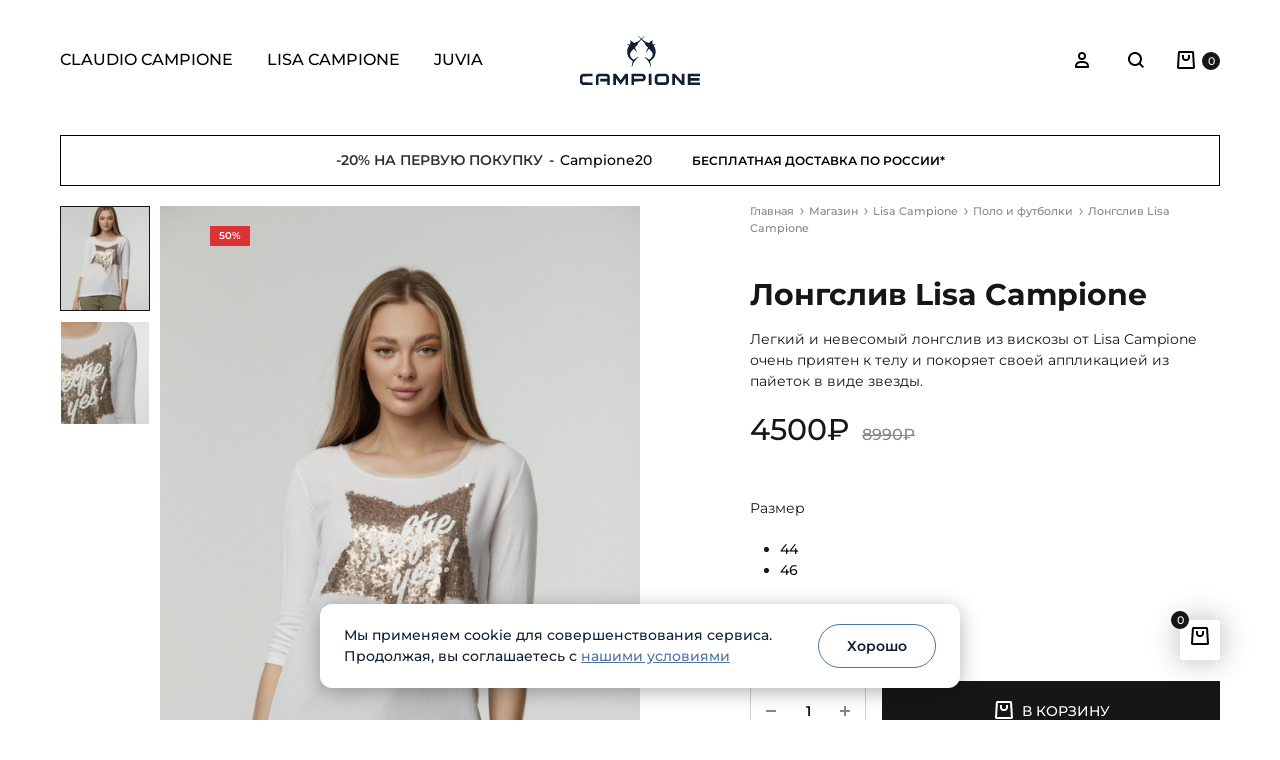

--- FILE ---
content_type: text/html; charset=UTF-8
request_url: https://campioneshop.ru/longsliv-lisa-campione-belaja-zvezda/
body_size: 47618
content:
<!doctype html>
<html lang="ru-RU" prefix="og: https://ogp.me/ns#">
<head>
	<meta charset="UTF-8">
	<meta name="viewport" content="width=device-width, initial-scale=1">
	<link rel="profile" href="http://gmpg.org/xfn/11">

	<link rel="dns-prefetch" href="//mc.yandex.ru">
<link rel="dns-prefetch" href="//yastatic.net">
<link rel="preconnect" href="https://mc.yandex.ru">
<link rel="preload" href="https://campioneshop.ru/wp-content/themes/konte/fonts/functionpro-light-webfont.woff2" as="font" type="font/woff2" crossorigin><link rel="preload" href="https://campioneshop.ru/wp-content/themes/konte/fonts/functionpro-book-webfont.woff2" as="font" type="font/woff2" crossorigin><link rel="preload" href="https://campioneshop.ru/wp-content/themes/konte/fonts/functionpro-medium-webfont.woff2" as="font" type="font/woff2" crossorigin><link rel="preload" href="https://campioneshop.ru/wp-content/themes/konte/fonts/functionpro-demi-webfont.woff2" as="font" type="font/woff2" crossorigin><link rel="preload" href="https://campioneshop.ru/wp-content/themes/konte/fonts/functionpro-bold-webfont.woff2" as="font" type="font/woff2" crossorigin>
<!-- SEO от Rank Math - https://rankmath.com/ -->
<title>Лонгслив Lisa Campione - Campione</title>
<meta name="description" content="Легкий и невесомый лонгслив из вискозы от Lisa Campione очень приятен к телу и покоряет своей аппликацией из пайеток в виде звезды."/>
<meta name="robots" content="follow, index, max-snippet:-1, max-video-preview:-1, max-image-preview:large"/>
<link rel="canonical" href="https://campioneshop.ru/longsliv-lisa-campione-belaja-zvezda/" />
<meta property="og:locale" content="ru_RU" />
<meta property="og:type" content="product" />
<meta property="og:title" content="Лонгслив Lisa Campione - Campione" />
<meta property="og:description" content="Легкий и невесомый лонгслив из вискозы от Lisa Campione очень приятен к телу и покоряет своей аппликацией из пайеток в виде звезды." />
<meta property="og:url" content="https://campioneshop.ru/longsliv-lisa-campione-belaja-zvezda/" />
<meta property="og:site_name" content="Campione" />
<meta property="og:updated_time" content="2025-06-30T08:25:04+04:00" />
<meta property="og:image" content="https://campioneshop.ru/wp-content/uploads/futbolka-lisa-campione-2-4.jpg" />
<meta property="og:image:secure_url" content="https://campioneshop.ru/wp-content/uploads/futbolka-lisa-campione-2-4.jpg" />
<meta property="og:image:width" content="1080" />
<meta property="og:image:height" content="1620" />
<meta property="og:image:alt" content="Лонгслив Lisa Campione" />
<meta property="og:image:type" content="image/jpeg" />
<meta property="product:brand" content="Lisa Campione" />
<meta property="product:availability" content="instock" />
<meta name="twitter:card" content="summary_large_image" />
<meta name="twitter:title" content="Лонгслив Lisa Campione - Campione" />
<meta name="twitter:description" content="Легкий и невесомый лонгслив из вискозы от Lisa Campione очень приятен к телу и покоряет своей аппликацией из пайеток в виде звезды." />
<meta name="twitter:image" content="https://campioneshop.ru/wp-content/uploads/futbolka-lisa-campione-2-4.jpg" />
<meta name="twitter:label1" content="Цена" />
<meta name="twitter:data1" content="4500&#8381;" />
<meta name="twitter:label2" content="Доступность" />
<meta name="twitter:data2" content="В наличии" />
<script type="application/ld+json" class="rank-math-schema">{"@context":"https://schema.org","@graph":[{"@type":"Organization","@id":"https://campioneshop.ru/#organization","name":"Campione","url":"https://campioneshop.ru","logo":{"@type":"ImageObject","@id":"https://campioneshop.ru/#logo","url":"https://campioneshop.ru/wp-content/uploads/2021/12/logo_campione.png","contentUrl":"https://campioneshop.ru/wp-content/uploads/2021/12/logo_campione.png","caption":"Campione","inLanguage":"ru-RU"}},{"@type":"WebSite","@id":"https://campioneshop.ru/#website","url":"https://campioneshop.ru","name":"Campione","publisher":{"@id":"https://campioneshop.ru/#organization"},"inLanguage":"ru-RU"},{"@type":"ImageObject","@id":"https://campioneshop.ru/wp-content/uploads/futbolka-lisa-campione-2-4.jpg","url":"https://campioneshop.ru/wp-content/uploads/futbolka-lisa-campione-2-4.jpg","width":"1080","height":"1620","inLanguage":"ru-RU"},{"@type":"ItemPage","@id":"https://campioneshop.ru/longsliv-lisa-campione-belaja-zvezda/#webpage","url":"https://campioneshop.ru/longsliv-lisa-campione-belaja-zvezda/","name":"\u041b\u043e\u043d\u0433\u0441\u043b\u0438\u0432 Lisa Campione - Campione","datePublished":"2022-07-30T11:54:40+04:00","dateModified":"2025-06-30T08:25:04+04:00","isPartOf":{"@id":"https://campioneshop.ru/#website"},"primaryImageOfPage":{"@id":"https://campioneshop.ru/wp-content/uploads/futbolka-lisa-campione-2-4.jpg"},"inLanguage":"ru-RU"},{"@type":"Product","brand":{"@type":"Brand","name":"Lisa Campione"},"name":"\u041b\u043e\u043d\u0433\u0441\u043b\u0438\u0432 Lisa Campione - Campione","description":"\u041b\u0435\u0433\u043a\u0438\u0439 \u0438 \u043d\u0435\u0432\u0435\u0441\u043e\u043c\u044b\u0439 \u043b\u043e\u043d\u0433\u0441\u043b\u0438\u0432 \u0438\u0437 \u0432\u0438\u0441\u043a\u043e\u0437\u044b \u043e\u0442 Lisa Campione \u043e\u0447\u0435\u043d\u044c \u043f\u0440\u0438\u044f\u0442\u0435\u043d \u043a \u0442\u0435\u043b\u0443 \u0438 \u043f\u043e\u043a\u043e\u0440\u044f\u0435\u0442 \u0441\u0432\u043e\u0435\u0439 \u0430\u043f\u043f\u043b\u0438\u043a\u0430\u0446\u0438\u0435\u0439 \u0438\u0437 \u043f\u0430\u0439\u0435\u0442\u043e\u043a \u0432 \u0432\u0438\u0434\u0435 \u0437\u0432\u0435\u0437\u0434\u044b.","sku":"1021401","category":"Lisa Campione","mainEntityOfPage":{"@id":"https://campioneshop.ru/longsliv-lisa-campione-belaja-zvezda/#webpage"},"image":[{"@type":"ImageObject","url":"https://campioneshop.ru/wp-content/uploads/futbolka-lisa-campione-2-4.jpg","height":"1620","width":"1080"},{"@type":"ImageObject","url":"https://campioneshop.ru/wp-content/uploads/futbolka-lisa-campione-1-4.jpg","height":"1620","width":"1080"}],"offers":{"@type":"Offer","price":"4500","priceValidUntil":"2027-12-31","priceCurrency":"RUB","availability":"http://schema.org/InStock","seller":{"@type":"Organization","@id":"https://campioneshop.ru/","name":"Campione","url":"https://campioneshop.ru","logo":"https://campioneshop.ru/wp-content/uploads/2021/12/logo_campione.png"},"url":"https://campioneshop.ru/longsliv-lisa-campione-belaja-zvezda/"},"@id":"https://campioneshop.ru/longsliv-lisa-campione-belaja-zvezda/#richSnippet"}]}</script>
<!-- /Rank Math WordPress SEO плагин -->

<link rel='dns-prefetch' href='//smartcaptcha.yandexcloud.net' />
<link rel='dns-prefetch' href='//js.retainful.com' />
<link rel="alternate" type="application/rss+xml" title="Campione &raquo; Лента" href="https://campioneshop.ru/feed/" />
<link rel="alternate" type="application/rss+xml" title="Campione &raquo; Лента комментариев" href="https://campioneshop.ru/comments/feed/" />
<link rel="alternate" title="oEmbed (JSON)" type="application/json+oembed" href="https://campioneshop.ru/wp-json/oembed/1.0/embed?url=https%3A%2F%2Fcampioneshop.ru%2Flongsliv-lisa-campione-belaja-zvezda%2F" />
<link rel="alternate" title="oEmbed (XML)" type="text/xml+oembed" href="https://campioneshop.ru/wp-json/oembed/1.0/embed?url=https%3A%2F%2Fcampioneshop.ru%2Flongsliv-lisa-campione-belaja-zvezda%2F&#038;format=xml" />
<style id='wp-img-auto-sizes-contain-inline-css' type='text/css'>
img:is([sizes=auto i],[sizes^="auto," i]){contain-intrinsic-size:3000px 1500px}
/*# sourceURL=wp-img-auto-sizes-contain-inline-css */
</style>
<link rel='stylesheet' id='wp-block-library-css' href='https://campioneshop.ru/wp-includes/css/dist/block-library/style.min.css' type='text/css' media='all' />
<style id='wp-block-library-theme-inline-css' type='text/css'>
.wp-block-audio :where(figcaption){color:#555;font-size:13px;text-align:center}.is-dark-theme .wp-block-audio :where(figcaption){color:#ffffffa6}.wp-block-audio{margin:0 0 1em}.wp-block-code{border:1px solid #ccc;border-radius:4px;font-family:Menlo,Consolas,monaco,monospace;padding:.8em 1em}.wp-block-embed :where(figcaption){color:#555;font-size:13px;text-align:center}.is-dark-theme .wp-block-embed :where(figcaption){color:#ffffffa6}.wp-block-embed{margin:0 0 1em}.blocks-gallery-caption{color:#555;font-size:13px;text-align:center}.is-dark-theme .blocks-gallery-caption{color:#ffffffa6}:root :where(.wp-block-image figcaption){color:#555;font-size:13px;text-align:center}.is-dark-theme :root :where(.wp-block-image figcaption){color:#ffffffa6}.wp-block-image{margin:0 0 1em}.wp-block-pullquote{border-bottom:4px solid;border-top:4px solid;color:currentColor;margin-bottom:1.75em}.wp-block-pullquote :where(cite),.wp-block-pullquote :where(footer),.wp-block-pullquote__citation{color:currentColor;font-size:.8125em;font-style:normal;text-transform:uppercase}.wp-block-quote{border-left:.25em solid;margin:0 0 1.75em;padding-left:1em}.wp-block-quote cite,.wp-block-quote footer{color:currentColor;font-size:.8125em;font-style:normal;position:relative}.wp-block-quote:where(.has-text-align-right){border-left:none;border-right:.25em solid;padding-left:0;padding-right:1em}.wp-block-quote:where(.has-text-align-center){border:none;padding-left:0}.wp-block-quote.is-large,.wp-block-quote.is-style-large,.wp-block-quote:where(.is-style-plain){border:none}.wp-block-search .wp-block-search__label{font-weight:700}.wp-block-search__button{border:1px solid #ccc;padding:.375em .625em}:where(.wp-block-group.has-background){padding:1.25em 2.375em}.wp-block-separator.has-css-opacity{opacity:.4}.wp-block-separator{border:none;border-bottom:2px solid;margin-left:auto;margin-right:auto}.wp-block-separator.has-alpha-channel-opacity{opacity:1}.wp-block-separator:not(.is-style-wide):not(.is-style-dots){width:100px}.wp-block-separator.has-background:not(.is-style-dots){border-bottom:none;height:1px}.wp-block-separator.has-background:not(.is-style-wide):not(.is-style-dots){height:2px}.wp-block-table{margin:0 0 1em}.wp-block-table td,.wp-block-table th{word-break:normal}.wp-block-table :where(figcaption){color:#555;font-size:13px;text-align:center}.is-dark-theme .wp-block-table :where(figcaption){color:#ffffffa6}.wp-block-video :where(figcaption){color:#555;font-size:13px;text-align:center}.is-dark-theme .wp-block-video :where(figcaption){color:#ffffffa6}.wp-block-video{margin:0 0 1em}:root :where(.wp-block-template-part.has-background){margin-bottom:0;margin-top:0;padding:1.25em 2.375em}
/*# sourceURL=/wp-includes/css/dist/block-library/theme.min.css */
</style>
<style id='classic-theme-styles-inline-css' type='text/css'>
/*! This file is auto-generated */
.wp-block-button__link{color:#fff;background-color:#32373c;border-radius:9999px;box-shadow:none;text-decoration:none;padding:calc(.667em + 2px) calc(1.333em + 2px);font-size:1.125em}.wp-block-file__button{background:#32373c;color:#fff;text-decoration:none}
/*# sourceURL=/wp-includes/css/classic-themes.min.css */
</style>
<style id='getwooplugins-attribute-filter-style-inline-css' type='text/css'>
/*!
 * Variation Swatches for WooCommerce - PRO
 *
 * Author: Emran Ahmed ( emran.bd.08@gmail.com )
 * Date: 11/11/2025, 05:36:05 pm
 * Released under the GPLv3 license.
 */
.storepress-search-list-wrapper{display:flex;flex-direction:column;gap:1px}.storepress-components-search-control{margin-bottom:0!important;position:relative}.storepress-components-search-control input[type=search].storepress-components-search-control__input{border:1px solid #949494;border-radius:2px;box-shadow:0 0 0 transparent;font-family:-apple-system,BlinkMacSystemFont,Segoe UI,Roboto,Oxygen-Sans,Ubuntu,Cantarell,Helvetica Neue,sans-serif;padding:6px 8px;transition:box-shadow .1s linear}@media(prefers-reduced-motion:reduce){.storepress-components-search-control input[type=search].storepress-components-search-control__input{transition-delay:0s;transition-duration:0s}}.storepress-components-search-control input[type=search].storepress-components-search-control__input{line-height:normal}@media(min-width:600px){.storepress-components-search-control input[type=search].storepress-components-search-control__input{font-size:13px;line-height:normal}}.storepress-components-search-control input[type=search].storepress-components-search-control__input:focus{border-color:var(--wp-admin-theme-color);box-shadow:0 0 0 .5px var(--wp-admin-theme-color);outline:2px solid transparent}.storepress-components-search-control input[type=search].storepress-components-search-control__input::-webkit-input-placeholder{color:rgba(30,30,30,.62)}.storepress-components-search-control input[type=search].storepress-components-search-control__input::-moz-placeholder{color:rgba(30,30,30,.62);opacity:1}.storepress-components-search-control input[type=search].storepress-components-search-control__input:-ms-input-placeholder{color:rgba(30,30,30,.62)}.storepress-components-search-control input[type=search].storepress-components-search-control__input{background:#f0f0f0;border:none;display:block;font-size:16px;height:48px;margin-left:0;margin-right:0;padding:16px 48px 16px 16px;width:100%}@media(min-width:600px){.storepress-components-search-control input[type=search].storepress-components-search-control__input{font-size:13px}}.storepress-components-search-control input[type=search].storepress-components-search-control__input:focus{background:#fff;box-shadow:inset 0 0 0 var(--wp-admin-border-width-focus) var(--wp-components-color-accent,var(--wp-admin-theme-color,#3858e9))}.storepress-components-search-control input[type=search].storepress-components-search-control__input::-moz-placeholder{color:#757575}.storepress-components-search-control input[type=search].storepress-components-search-control__input::placeholder{color:#757575}.storepress-components-search-control input[type=search].storepress-components-search-control__input::-webkit-search-cancel-button,.storepress-components-search-control input[type=search].storepress-components-search-control__input::-webkit-search-decoration,.storepress-components-search-control input[type=search].storepress-components-search-control__input::-webkit-search-results-button,.storepress-components-search-control input[type=search].storepress-components-search-control__input::-webkit-search-results-decoration{-webkit-appearance:none}.storepress-components-search-control__icon{align-items:center;bottom:0;display:flex;justify-content:center;position:absolute;right:12px;top:0;width:24px}.storepress-components-search-control__icon>svg{margin:8px 0}.storepress-components-search-control__input-wrapper{position:relative}.storepress-search-list-search-result-wrapper{border:1px solid #f0f0f0}.storepress-search-list-search-result-wrapper li,.storepress-search-list-search-result-wrapper ul{list-style:none;margin:0;padding:0}.storepress-search-list-search-result-wrapper ul{border:1px solid #f0f0f0;max-height:40vh;overflow:auto}.storepress-search-list-search-result-wrapper li{align-items:center;border-bottom:1px solid #f0f0f0;color:#2f2f2f;display:flex;font-family:-apple-system,BlinkMacSystemFont,Segoe UI,Roboto,Oxygen-Sans,Ubuntu,Cantarell,Helvetica Neue,sans-serif;font-size:13px;gap:5px;padding:8px}.storepress-search-list-search-result-wrapper li.selected,.storepress-search-list-search-result-wrapper li:hover{background-color:#f0f0f0}.storepress-search-list-search-result-wrapper li:last-child{border-bottom:none}.storepress-search-list-search-result-wrapper li input{height:20px;margin:0;padding:0;width:20px}.storepress-search-list-search-result-wrapper li input[type=radio]{-webkit-appearance:auto;box-shadow:none}.storepress-search-list-search-result-wrapper li input[type=radio]:before{display:none}.storepress-search-list-search-result-wrapper li .storepress-search-list-search-result-item{background-color:#fff}.storepress-search-list-search-result-wrapper li .storepress-search-list-search-result-item__label{cursor:pointer}.storepress-search-list-search-result-wrapper li .storepress-search-list-search-result-item__title{box-sizing:content-box;height:20px;padding:4px}.storepress-search-list-search-result-wrapper li .storepress-search-list-search-result-item__meta{background-color:#ddd;border-radius:5px;padding:4px}
.wp-block-getwooplugins-attribute-filter .filter-items{display:flex;flex-direction:column;float:none!important;gap:10px;margin:0;padding:0}.wp-block-getwooplugins-attribute-filter .filter-items li{list-style:none}.wp-block-getwooplugins-attribute-filter .filter-items.enabled-filter-display-limit-mode .filter-item:not(.selected):nth-child(n+10){display:none!important}.wp-block-getwooplugins-attribute-filter .filter-items.enabled-filter-display-limit-mode .filter-item-more{align-self:flex-end;display:flex}.wp-block-getwooplugins-attribute-filter.is-style-button .filter-items.enabled-filter-display-limit-mode .filter-item-more{align-items:center;align-self:auto}.wp-block-getwooplugins-attribute-filter .filter-item-more{display:none}.wp-block-getwooplugins-attribute-filter .filter-item{align-items:center;display:flex;flex-direction:row;gap:10px;justify-content:space-between}.wp-block-getwooplugins-attribute-filter .filter-item .item{border:2px solid #fff;box-shadow:var(--wvs-item-box-shadow,0 0 0 1px #a8a8a8);box-sizing:border-box;display:block;height:100%;transition:box-shadow .2s ease;width:100%}.wp-block-getwooplugins-attribute-filter .filter-item .item:hover{box-shadow:var(--wvs-hover-item-box-shadow,0 0 0 3px #ddd)}.wp-block-getwooplugins-attribute-filter .filter-item .text{display:inline-block;font-size:.875em}.wp-block-getwooplugins-attribute-filter .filter-item.style-squared .count,.wp-block-getwooplugins-attribute-filter .filter-item.style-squared .item{border-radius:3px}.wp-block-getwooplugins-attribute-filter .filter-item.style-rounded .item{border-radius:100%}.wp-block-getwooplugins-attribute-filter .filter-item.style-rounded .count{border-radius:12px}.wp-block-getwooplugins-attribute-filter .filter-item-wrapper{align-items:center;display:flex;gap:10px}.wp-block-getwooplugins-attribute-filter .filter-item-contents{display:flex;height:var(--wvs-archive-product-item-height,30px);justify-content:center;position:relative;width:var(--wvs-archive-product-item-width,30px)}.wp-block-getwooplugins-attribute-filter .filter-item .count{border:1px solid rgba(0,0,0,.102);color:#000;font-size:12px;line-height:10px;min-width:10px;padding:5px;text-align:center}.wp-block-getwooplugins-attribute-filter .filter-item-inner{width:100%}.wp-block-getwooplugins-attribute-filter .filter-item.selected{order:-1}.wp-block-getwooplugins-attribute-filter .filter-item.selected .item{box-shadow:var(--wvs-selected-item-box-shadow,0 0 0 2px #000)}.wp-block-getwooplugins-attribute-filter .filter-item.selected .filter-item-inner:before{background-image:var(--wvs-tick);background-position:50%;background-repeat:no-repeat;background-size:60%;content:" ";display:block;height:100%;position:absolute;width:100%}.wp-block-getwooplugins-attribute-filter .filter-item.selected .count{background:#000;border:1px solid #000;color:#fff}.wp-block-getwooplugins-attribute-filter.is-style-button .filter-items{flex-direction:row;flex-wrap:wrap}.wp-block-getwooplugins-attribute-filter.is-style-button .filter-item{border:1px solid rgba(0,0,0,.102);border-radius:3px;margin:0;padding:5px 8px 5px 5px}.wp-block-getwooplugins-attribute-filter.is-style-button .filter-item.style-rounded{border-radius:40px}.wp-block-getwooplugins-attribute-filter.is-style-button .filter-item.selected{border:1px solid #000}

/*# sourceURL=https://campioneshop.ru/wp-content/plugins/woo-variation-swatches-pro/build/attribute-filter/style-index.css */
</style>
<link rel='stylesheet' id='konte-woocommerce-blocks-css' href='https://campioneshop.ru/wp-content/themes/konte/css/woocommerce-blocks.css' type='text/css' media='all' />
<style id='global-styles-inline-css' type='text/css'>
:root{--wp--preset--aspect-ratio--square: 1;--wp--preset--aspect-ratio--4-3: 4/3;--wp--preset--aspect-ratio--3-4: 3/4;--wp--preset--aspect-ratio--3-2: 3/2;--wp--preset--aspect-ratio--2-3: 2/3;--wp--preset--aspect-ratio--16-9: 16/9;--wp--preset--aspect-ratio--9-16: 9/16;--wp--preset--color--black: #000000;--wp--preset--color--cyan-bluish-gray: #abb8c3;--wp--preset--color--white: #ffffff;--wp--preset--color--pale-pink: #f78da7;--wp--preset--color--vivid-red: #cf2e2e;--wp--preset--color--luminous-vivid-orange: #ff6900;--wp--preset--color--luminous-vivid-amber: #fcb900;--wp--preset--color--light-green-cyan: #7bdcb5;--wp--preset--color--vivid-green-cyan: #00d084;--wp--preset--color--pale-cyan-blue: #8ed1fc;--wp--preset--color--vivid-cyan-blue: #0693e3;--wp--preset--color--vivid-purple: #9b51e0;--wp--preset--gradient--vivid-cyan-blue-to-vivid-purple: linear-gradient(135deg,rgb(6,147,227) 0%,rgb(155,81,224) 100%);--wp--preset--gradient--light-green-cyan-to-vivid-green-cyan: linear-gradient(135deg,rgb(122,220,180) 0%,rgb(0,208,130) 100%);--wp--preset--gradient--luminous-vivid-amber-to-luminous-vivid-orange: linear-gradient(135deg,rgb(252,185,0) 0%,rgb(255,105,0) 100%);--wp--preset--gradient--luminous-vivid-orange-to-vivid-red: linear-gradient(135deg,rgb(255,105,0) 0%,rgb(207,46,46) 100%);--wp--preset--gradient--very-light-gray-to-cyan-bluish-gray: linear-gradient(135deg,rgb(238,238,238) 0%,rgb(169,184,195) 100%);--wp--preset--gradient--cool-to-warm-spectrum: linear-gradient(135deg,rgb(74,234,220) 0%,rgb(151,120,209) 20%,rgb(207,42,186) 40%,rgb(238,44,130) 60%,rgb(251,105,98) 80%,rgb(254,248,76) 100%);--wp--preset--gradient--blush-light-purple: linear-gradient(135deg,rgb(255,206,236) 0%,rgb(152,150,240) 100%);--wp--preset--gradient--blush-bordeaux: linear-gradient(135deg,rgb(254,205,165) 0%,rgb(254,45,45) 50%,rgb(107,0,62) 100%);--wp--preset--gradient--luminous-dusk: linear-gradient(135deg,rgb(255,203,112) 0%,rgb(199,81,192) 50%,rgb(65,88,208) 100%);--wp--preset--gradient--pale-ocean: linear-gradient(135deg,rgb(255,245,203) 0%,rgb(182,227,212) 50%,rgb(51,167,181) 100%);--wp--preset--gradient--electric-grass: linear-gradient(135deg,rgb(202,248,128) 0%,rgb(113,206,126) 100%);--wp--preset--gradient--midnight: linear-gradient(135deg,rgb(2,3,129) 0%,rgb(40,116,252) 100%);--wp--preset--font-size--small: 12px;--wp--preset--font-size--medium: 24px;--wp--preset--font-size--large: 40px;--wp--preset--font-size--x-large: 42px;--wp--preset--font-size--normal: 18px;--wp--preset--font-size--huge: 64px;--wp--preset--spacing--20: 0.44rem;--wp--preset--spacing--30: 0.67rem;--wp--preset--spacing--40: 1rem;--wp--preset--spacing--50: 1.5rem;--wp--preset--spacing--60: 2.25rem;--wp--preset--spacing--70: 3.38rem;--wp--preset--spacing--80: 5.06rem;--wp--preset--shadow--natural: 6px 6px 9px rgba(0, 0, 0, 0.2);--wp--preset--shadow--deep: 12px 12px 50px rgba(0, 0, 0, 0.4);--wp--preset--shadow--sharp: 6px 6px 0px rgba(0, 0, 0, 0.2);--wp--preset--shadow--outlined: 6px 6px 0px -3px rgb(255, 255, 255), 6px 6px rgb(0, 0, 0);--wp--preset--shadow--crisp: 6px 6px 0px rgb(0, 0, 0);}:where(.is-layout-flex){gap: 0.5em;}:where(.is-layout-grid){gap: 0.5em;}body .is-layout-flex{display: flex;}.is-layout-flex{flex-wrap: wrap;align-items: center;}.is-layout-flex > :is(*, div){margin: 0;}body .is-layout-grid{display: grid;}.is-layout-grid > :is(*, div){margin: 0;}:where(.wp-block-columns.is-layout-flex){gap: 2em;}:where(.wp-block-columns.is-layout-grid){gap: 2em;}:where(.wp-block-post-template.is-layout-flex){gap: 1.25em;}:where(.wp-block-post-template.is-layout-grid){gap: 1.25em;}.has-black-color{color: var(--wp--preset--color--black) !important;}.has-cyan-bluish-gray-color{color: var(--wp--preset--color--cyan-bluish-gray) !important;}.has-white-color{color: var(--wp--preset--color--white) !important;}.has-pale-pink-color{color: var(--wp--preset--color--pale-pink) !important;}.has-vivid-red-color{color: var(--wp--preset--color--vivid-red) !important;}.has-luminous-vivid-orange-color{color: var(--wp--preset--color--luminous-vivid-orange) !important;}.has-luminous-vivid-amber-color{color: var(--wp--preset--color--luminous-vivid-amber) !important;}.has-light-green-cyan-color{color: var(--wp--preset--color--light-green-cyan) !important;}.has-vivid-green-cyan-color{color: var(--wp--preset--color--vivid-green-cyan) !important;}.has-pale-cyan-blue-color{color: var(--wp--preset--color--pale-cyan-blue) !important;}.has-vivid-cyan-blue-color{color: var(--wp--preset--color--vivid-cyan-blue) !important;}.has-vivid-purple-color{color: var(--wp--preset--color--vivid-purple) !important;}.has-black-background-color{background-color: var(--wp--preset--color--black) !important;}.has-cyan-bluish-gray-background-color{background-color: var(--wp--preset--color--cyan-bluish-gray) !important;}.has-white-background-color{background-color: var(--wp--preset--color--white) !important;}.has-pale-pink-background-color{background-color: var(--wp--preset--color--pale-pink) !important;}.has-vivid-red-background-color{background-color: var(--wp--preset--color--vivid-red) !important;}.has-luminous-vivid-orange-background-color{background-color: var(--wp--preset--color--luminous-vivid-orange) !important;}.has-luminous-vivid-amber-background-color{background-color: var(--wp--preset--color--luminous-vivid-amber) !important;}.has-light-green-cyan-background-color{background-color: var(--wp--preset--color--light-green-cyan) !important;}.has-vivid-green-cyan-background-color{background-color: var(--wp--preset--color--vivid-green-cyan) !important;}.has-pale-cyan-blue-background-color{background-color: var(--wp--preset--color--pale-cyan-blue) !important;}.has-vivid-cyan-blue-background-color{background-color: var(--wp--preset--color--vivid-cyan-blue) !important;}.has-vivid-purple-background-color{background-color: var(--wp--preset--color--vivid-purple) !important;}.has-black-border-color{border-color: var(--wp--preset--color--black) !important;}.has-cyan-bluish-gray-border-color{border-color: var(--wp--preset--color--cyan-bluish-gray) !important;}.has-white-border-color{border-color: var(--wp--preset--color--white) !important;}.has-pale-pink-border-color{border-color: var(--wp--preset--color--pale-pink) !important;}.has-vivid-red-border-color{border-color: var(--wp--preset--color--vivid-red) !important;}.has-luminous-vivid-orange-border-color{border-color: var(--wp--preset--color--luminous-vivid-orange) !important;}.has-luminous-vivid-amber-border-color{border-color: var(--wp--preset--color--luminous-vivid-amber) !important;}.has-light-green-cyan-border-color{border-color: var(--wp--preset--color--light-green-cyan) !important;}.has-vivid-green-cyan-border-color{border-color: var(--wp--preset--color--vivid-green-cyan) !important;}.has-pale-cyan-blue-border-color{border-color: var(--wp--preset--color--pale-cyan-blue) !important;}.has-vivid-cyan-blue-border-color{border-color: var(--wp--preset--color--vivid-cyan-blue) !important;}.has-vivid-purple-border-color{border-color: var(--wp--preset--color--vivid-purple) !important;}.has-vivid-cyan-blue-to-vivid-purple-gradient-background{background: var(--wp--preset--gradient--vivid-cyan-blue-to-vivid-purple) !important;}.has-light-green-cyan-to-vivid-green-cyan-gradient-background{background: var(--wp--preset--gradient--light-green-cyan-to-vivid-green-cyan) !important;}.has-luminous-vivid-amber-to-luminous-vivid-orange-gradient-background{background: var(--wp--preset--gradient--luminous-vivid-amber-to-luminous-vivid-orange) !important;}.has-luminous-vivid-orange-to-vivid-red-gradient-background{background: var(--wp--preset--gradient--luminous-vivid-orange-to-vivid-red) !important;}.has-very-light-gray-to-cyan-bluish-gray-gradient-background{background: var(--wp--preset--gradient--very-light-gray-to-cyan-bluish-gray) !important;}.has-cool-to-warm-spectrum-gradient-background{background: var(--wp--preset--gradient--cool-to-warm-spectrum) !important;}.has-blush-light-purple-gradient-background{background: var(--wp--preset--gradient--blush-light-purple) !important;}.has-blush-bordeaux-gradient-background{background: var(--wp--preset--gradient--blush-bordeaux) !important;}.has-luminous-dusk-gradient-background{background: var(--wp--preset--gradient--luminous-dusk) !important;}.has-pale-ocean-gradient-background{background: var(--wp--preset--gradient--pale-ocean) !important;}.has-electric-grass-gradient-background{background: var(--wp--preset--gradient--electric-grass) !important;}.has-midnight-gradient-background{background: var(--wp--preset--gradient--midnight) !important;}.has-small-font-size{font-size: var(--wp--preset--font-size--small) !important;}.has-medium-font-size{font-size: var(--wp--preset--font-size--medium) !important;}.has-large-font-size{font-size: var(--wp--preset--font-size--large) !important;}.has-x-large-font-size{font-size: var(--wp--preset--font-size--x-large) !important;}
:where(.wp-block-post-template.is-layout-flex){gap: 1.25em;}:where(.wp-block-post-template.is-layout-grid){gap: 1.25em;}
:where(.wp-block-term-template.is-layout-flex){gap: 1.25em;}:where(.wp-block-term-template.is-layout-grid){gap: 1.25em;}
:where(.wp-block-columns.is-layout-flex){gap: 2em;}:where(.wp-block-columns.is-layout-grid){gap: 2em;}
:root :where(.wp-block-pullquote){font-size: 1.5em;line-height: 1.6;}
/*# sourceURL=global-styles-inline-css */
</style>
<link rel='stylesheet' id='hookmeup-css' href='https://campioneshop.ru/wp-content/plugins/hookmeup/public/assets/css/hmu-public.css' type='text/css' media='all' />
<link rel='stylesheet' id='photoswipe-css' href='https://campioneshop.ru/wp-content/plugins/woocommerce/assets/css/photoswipe/photoswipe.min.css' type='text/css' media='all' />
<link rel='stylesheet' id='photoswipe-default-skin-css' href='https://campioneshop.ru/wp-content/plugins/woocommerce/assets/css/photoswipe/default-skin/default-skin.min.css' type='text/css' media='all' />
<style id='woocommerce-inline-inline-css' type='text/css'>
.woocommerce form .form-row .required { visibility: visible; }
/*# sourceURL=woocommerce-inline-inline-css */
</style>
<link rel='stylesheet' id='yml-for-yandex-market-css' href='https://campioneshop.ru/wp-content/plugins/yml-for-yandex-market/public/css/y4ym-public.css' type='text/css' media='all' />
<link rel='stylesheet' id='woo-variation-swatches-css' href='https://campioneshop.ru/wp-content/plugins/woo-variation-swatches/assets/css/frontend.min.css' type='text/css' media='all' />
<style id='woo-variation-swatches-inline-css' type='text/css'>
:root {
--wvs-tick:url("data:image/svg+xml;utf8,%3Csvg filter='drop-shadow(0px 0px 2px rgb(0 0 0 / .8))' xmlns='http://www.w3.org/2000/svg'  viewBox='0 0 30 30'%3E%3Cpath fill='none' stroke='%23ffffff' stroke-linecap='round' stroke-linejoin='round' stroke-width='4' d='M4 16L11 23 27 7'/%3E%3C/svg%3E");

--wvs-cross:url("data:image/svg+xml;utf8,%3Csvg filter='drop-shadow(0px 0px 5px rgb(255 255 255 / .6))' xmlns='http://www.w3.org/2000/svg' width='72px' height='72px' viewBox='0 0 24 24'%3E%3Cpath fill='none' stroke='%23dd3333' stroke-linecap='round' stroke-width='0.6' d='M5 5L19 19M19 5L5 19'/%3E%3C/svg%3E");
--wvs-position:flex-start;
--wvs-single-product-large-item-width:40px;
--wvs-single-product-large-item-height:40px;
--wvs-single-product-large-item-font-size:16px;
--wvs-single-product-item-width:35px;
--wvs-single-product-item-height:35px;
--wvs-single-product-item-font-size:16px;
--wvs-archive-product-item-width:30px;
--wvs-archive-product-item-height:30px;
--wvs-archive-product-item-font-size:16px;
--wvs-tooltip-background-color:#333333;
--wvs-tooltip-text-color:#FFFFFF;
--wvs-item-box-shadow:0 0 0 1px #a8a8a8;
--wvs-item-background-color:#FFFFFF;
--wvs-item-text-color:#000000;
--wvs-hover-item-box-shadow:0 0 0 3px #000000;
--wvs-hover-item-background-color:#FFFFFF;
--wvs-hover-item-text-color:#000000;
--wvs-selected-item-box-shadow:0 0 0 2px #000000;
--wvs-selected-item-background-color:#FFFFFF;
--wvs-selected-item-text-color:#000000}
/*# sourceURL=woo-variation-swatches-inline-css */
</style>
<link rel='stylesheet' id='animate-css' href='https://campioneshop.ru/wp-content/themes/konte/css/animate.css' type='text/css' media='all' />
<link rel='stylesheet' id='font-awesome-css' href='https://campioneshop.ru/wp-content/plugins/elementor/assets/lib/font-awesome/css/font-awesome.min.css' type='text/css' media='all' />
<link rel='stylesheet' id='bootstrap-grid-css' href='https://campioneshop.ru/wp-content/themes/konte/css/bootstrap.css' type='text/css' media='all' />
<link rel='stylesheet' id='konte-css' href='https://campioneshop.ru/wp-content/themes/konte/style.css' type='text/css' media='all' />
<style id='konte-inline-css' type='text/css'>
.topbar {height: 40px}:root { --header-main-height: 120px}:root { --header-bottom-height: 90px}.header-main, .header-v10 .site-branding, .header-v10 .header-main .header-right-items { height: 120px; }.header-bottom { height: 90px; }.header-mobile {height: 90px}.logo img {width: 120px;}.logo svg {width: 120px;height: auto;}
/*# sourceURL=konte-inline-css */
</style>
<link rel='stylesheet' id='elementor-frontend-css' href='https://campioneshop.ru/wp-content/plugins/elementor/assets/css/frontend.min.css' type='text/css' media='all' />
<link rel='stylesheet' id='widget-image-css' href='https://campioneshop.ru/wp-content/plugins/elementor/assets/css/widget-image.min.css' type='text/css' media='all' />
<link rel='stylesheet' id='widget-social-icons-css' href='https://campioneshop.ru/wp-content/plugins/elementor/assets/css/widget-social-icons.min.css' type='text/css' media='all' />
<link rel='stylesheet' id='e-apple-webkit-css' href='https://campioneshop.ru/wp-content/plugins/elementor/assets/css/conditionals/apple-webkit.min.css' type='text/css' media='all' />
<link rel='stylesheet' id='widget-heading-css' href='https://campioneshop.ru/wp-content/plugins/elementor/assets/css/widget-heading.min.css' type='text/css' media='all' />
<link rel='stylesheet' id='widget-icon-list-css' href='https://campioneshop.ru/wp-content/plugins/elementor/assets/css/widget-icon-list.min.css' type='text/css' media='all' />
<link rel='stylesheet' id='e-popup-css' href='https://campioneshop.ru/wp-content/plugins/elementor-pro/assets/css/conditionals/popup.min.css' type='text/css' media='all' />
<link rel='stylesheet' id='elementor-post-6-css' href='https://campioneshop.ru/wp-content/uploads/elementor/css/post-6.css' type='text/css' media='all' />
<link rel='stylesheet' id='elementor-post-5024-css' href='https://campioneshop.ru/wp-content/uploads/elementor/css/post-5024.css' type='text/css' media='all' />
<link rel='stylesheet' id='elementor-post-19827-css' href='https://campioneshop.ru/wp-content/uploads/elementor/css/post-19827.css' type='text/css' media='all' />
<link rel='stylesheet' id='konte-child-css' href='https://campioneshop.ru/wp-content/themes/konte-child/style.css' type='text/css' media='all' />
<link rel='stylesheet' id='select2-css' href='https://campioneshop.ru/wp-content/plugins/woocommerce/assets/css/select2.css' type='text/css' media='all' />
<link rel='stylesheet' id='konte-woocommerce-css' href='https://campioneshop.ru/wp-content/themes/konte-child/woocommerce.css' type='text/css' media='all' />
<style id='konte-woocommerce-inline-css' type='text/css'>
.woocommerce div.product .product_title{font-family: Montserrat;font-size: 30px;font-weight: 700;}.woocommerce div.product .woocommerce-variation-description, .woocommerce div.product .woocommerce-product-details__short-description, .woocommerce .woocommerce-Tabs-panel--description{font-weight: 400;}.woocommerce-products-header .page-title, .woocommerce-products-header.layout-standard .page-title{font-size: 32px;font-weight: 700;}ul.products li.product .woocommerce-loop-product__title a{font-weight: 700;}.woocommerce-badge.onsale {background-color: #dd3333}.woocommerce-badge.new {background-color: #d10909}.woocommerce-badge.featured {background-color: #ff736c}.woocommerce-badge.sold-out {background-color: #838889}
/*# sourceURL=konte-woocommerce-inline-css */
</style>
<link rel='stylesheet' id='elementor-gf-local-montserrat-css' href='https://campioneshop.ru/wp-content/uploads/elementor/google-fonts/css/montserrat.css' type='text/css' media='all' />
<script type="text/template" id="tmpl-variation-template">
	<div class="woocommerce-variation-description">{{{ data.variation.variation_description }}}</div>
	<div class="woocommerce-variation-price">{{{ data.variation.price_html }}}</div>
	<div class="woocommerce-variation-availability">{{{ data.variation.availability_html }}}</div>
</script>
<script type="text/template" id="tmpl-unavailable-variation-template">
	<p role="alert">Этот товар недоступен. Пожалуйста, выберите другую комбинацию.</p>
</script>
<script type="text/javascript" src="https://campioneshop.ru/wp-content/plugins/wp-yandex-metrika/assets/YmEc.min.js" id="wp-yandex-metrika_YmEc-js"></script>
<script type="text/javascript" id="wp-yandex-metrika_YmEc-js-after">
/* <![CDATA[ */
window.tmpwpym={datalayername:'dataLayer',counters:JSON.parse('[{"number":"86776257","webvisor":"1"}]'),targets:JSON.parse('[]')};
//# sourceURL=wp-yandex-metrika_YmEc-js-after
/* ]]> */
</script>
<script type="text/javascript" src="https://campioneshop.ru/wp-includes/js/jquery/jquery.min.js" id="jquery-core-js"></script>
<script type="text/javascript" src="https://campioneshop.ru/wp-content/plugins/wp-yandex-metrika/assets/frontend.min.js" id="wp-yandex-metrika_frontend-js"></script>
<script type="text/javascript" src="https://campioneshop.ru/wp-content/plugins/woocommerce/assets/js/jquery-blockui/jquery.blockUI.min.js" id="wc-jquery-blockui-js" data-wp-strategy="defer"></script>
<script type="text/javascript" id="wc-add-to-cart-js-extra">
/* <![CDATA[ */
var wc_add_to_cart_params = {"ajax_url":"/wp-admin/admin-ajax.php","wc_ajax_url":"/?wc-ajax=%%endpoint%%","i18n_view_cart":"\u041f\u0440\u043e\u0441\u043c\u043e\u0442\u0440 \u043a\u043e\u0440\u0437\u0438\u043d\u044b","cart_url":"https://campioneshop.ru/cart/","is_cart":"","cart_redirect_after_add":"no"};
//# sourceURL=wc-add-to-cart-js-extra
/* ]]> */
</script>
<script type="text/javascript" src="https://campioneshop.ru/wp-content/plugins/woocommerce/assets/js/frontend/add-to-cart.min.js" id="wc-add-to-cart-js" defer="defer" data-wp-strategy="defer"></script>
<script type="text/javascript" src="https://campioneshop.ru/wp-content/plugins/woocommerce/assets/js/flexslider/jquery.flexslider.min.js" id="wc-flexslider-js" defer="defer" data-wp-strategy="defer"></script>
<script type="text/javascript" src="https://campioneshop.ru/wp-content/plugins/woocommerce/assets/js/photoswipe/photoswipe.min.js" id="wc-photoswipe-js" defer="defer" data-wp-strategy="defer"></script>
<script type="text/javascript" src="https://campioneshop.ru/wp-content/plugins/woocommerce/assets/js/photoswipe/photoswipe-ui-default.min.js" id="wc-photoswipe-ui-default-js" defer="defer" data-wp-strategy="defer"></script>
<script type="text/javascript" src="https://campioneshop.ru/wp-content/plugins/woocommerce/assets/js/js-cookie/js.cookie.min.js" id="wc-js-cookie-js" defer="defer" data-wp-strategy="defer"></script>
<script type="text/javascript" id="woocommerce-js-extra">
/* <![CDATA[ */
var woocommerce_params = {"ajax_url":"/wp-admin/admin-ajax.php","wc_ajax_url":"/?wc-ajax=%%endpoint%%","i18n_password_show":"\u041f\u043e\u043a\u0430\u0437\u0430\u0442\u044c \u043f\u0430\u0440\u043e\u043b\u044c","i18n_password_hide":"\u0421\u043a\u0440\u044b\u0442\u044c \u043f\u0430\u0440\u043e\u043b\u044c"};
//# sourceURL=woocommerce-js-extra
/* ]]> */
</script>
<script type="text/javascript" src="https://campioneshop.ru/wp-content/plugins/woocommerce/assets/js/frontend/woocommerce.min.js" id="woocommerce-js" defer="defer" data-wp-strategy="defer"></script>
<script type="text/javascript" src="https://campioneshop.ru/wp-content/plugins/yml-for-yandex-market/public/js/y4ym-public.js" id="yml-for-yandex-market-js"></script>
<script type="text/javascript" id="wc-cart-fragments-js-extra">
/* <![CDATA[ */
var wc_cart_fragments_params = {"ajax_url":"/wp-admin/admin-ajax.php","wc_ajax_url":"/?wc-ajax=%%endpoint%%","cart_hash_key":"wc_cart_hash_06a6790aeab424acd90e9b6a1f8bd0a1","fragment_name":"wc_fragments_06a6790aeab424acd90e9b6a1f8bd0a1","request_timeout":"5000"};
//# sourceURL=wc-cart-fragments-js-extra
/* ]]> */
</script>
<script type="text/javascript" src="https://campioneshop.ru/wp-content/plugins/woocommerce/assets/js/frontend/cart-fragments.min.js" id="wc-cart-fragments-js" defer="defer" data-wp-strategy="defer"></script>
<script type="text/javascript" id="rnoc_track-user-cart-js-extra">
/* <![CDATA[ */
var retainful_cart_data = {"ajax_url":"https://campioneshop.ru/wp-admin/admin-ajax.php","jquery_url":"https://campioneshop.ru/wp-includes/js/jquery/jquery.js","ip":"3.135.198.137","version":"2.6.43","public_key":"08da556b-0509-4ae6-82c8-11771368e99c","api_url":"https://api.retainful.com/v1/woocommerce/webhooks/checkout","billing_email":"","tracking_element_selector":"retainful-abandoned-cart-data","cart_tracking_engine":"js","products":{"productId":8403,"handle":"1021401","title":"\u041b\u043e\u043d\u0433\u0441\u043b\u0438\u0432 Lisa Campione","selectedVariantId":"","variants":[{"Id":8465,"Title":"\u041b\u043e\u043d\u0433\u0441\u043b\u0438\u0432 Lisa Campione","Sku":"1021401","InventoryQuantity":1,"InventoryPolicy":false,"InventoryStatus":true},{"Id":8466,"Title":"\u041b\u043e\u043d\u0433\u0441\u043b\u0438\u0432 Lisa Campione","Sku":"1021401","InventoryQuantity":1,"InventoryPolicy":false,"InventoryStatus":true}],"totalAvailable":0}};
//# sourceURL=rnoc_track-user-cart-js-extra
/* ]]> */
</script>
<script src='https://js.retainful.com/woocommerce/v2/retainful.js' id='rnoc_track-user-cart-js' data-cfasync='false' defer></script><script type="text/javascript" id="rnoc_popup-coupon-js-extra">
/* <![CDATA[ */
var retainful_popup_data = {"ajax_url":"https://campioneshop.ru/wp-admin/admin-ajax.php","version":"2.6.43","popup_redirect_timeout":"1500"};
//# sourceURL=rnoc_popup-coupon-js-extra
/* ]]> */
</script>
<script type="text/javascript" src="https://campioneshop.ru/wp-content/plugins/retainful-next-order-coupon-for-woocommerce/src/assets/js/popup_coupon.js" id="rnoc_popup-coupon-js"></script>
<script type="text/javascript" src="https://campioneshop.ru/wp-content/plugins/wp-image-zoooom/assets/js/jquery.image_zoom.min.js" id="image_zoooom-js" defer="defer" data-wp-strategy="defer" fetchpriority="low"></script>
<script type="text/javascript" id="image_zoooom-init-js-extra">
/* <![CDATA[ */
var IZ = {"options":{"lensShape":"square","lensSize":200,"lensBorderSize":1,"lensBorderColour":"#ffffff","borderRadius":0,"cursor":"zoom-in","zoomWindowWidth":400,"zoomWindowHeight":360,"zoomWindowOffsetx":10,"borderSize":1,"borderColour":"#888888","zoomWindowShadow":4,"lensFadeIn":500,"lensFadeOut":500,"zoomWindowFadeIn":500,"zoomWindowFadeOut":500,"easingAmount":12,"tint":"true","tintColour":"#ffffff","tintOpacity":0.1},"with_woocommerce":"1","exchange_thumbnails":"1","enable_mobile":"0","woo_categories":"0","woo_slider":"1","enable_surecart":"0"};
//# sourceURL=image_zoooom-init-js-extra
/* ]]> */
</script>
<script type="text/javascript" src="https://campioneshop.ru/wp-content/plugins/wp-image-zoooom/assets/js/image_zoom-init.js" id="image_zoooom-init-js" defer="defer" data-wp-strategy="defer" fetchpriority="low"></script>
<script type="text/javascript" src="https://campioneshop.ru/wp-content/plugins/woocommerce/assets/js/select2/select2.full.min.js" id="wc-select2-js" defer="defer" data-wp-strategy="defer"></script>
<link rel="https://api.w.org/" href="https://campioneshop.ru/wp-json/" /><link rel="alternate" title="JSON" type="application/json" href="https://campioneshop.ru/wp-json/wp/v2/product/8403" /><meta name="verification" content="f612c7d25f5690ad41496fcfdbf8d1" /><!-- Google site verification - Google for WooCommerce -->
<meta name="google-site-verification" content="OfB6FGWmugFRbpDK1dSoRhnrRVC8d9utUFhyO0wpHBw" />
	<noscript><style>.woocommerce-product-gallery{ opacity: 1 !important; }</style></noscript>
	<meta name="generator" content="Elementor 3.34.2; features: e_font_icon_svg; settings: css_print_method-external, google_font-enabled, font_display-swap">
			<style>
				.e-con.e-parent:nth-of-type(n+4):not(.e-lazyloaded):not(.e-no-lazyload),
				.e-con.e-parent:nth-of-type(n+4):not(.e-lazyloaded):not(.e-no-lazyload) * {
					background-image: none !important;
				}
				@media screen and (max-height: 1024px) {
					.e-con.e-parent:nth-of-type(n+3):not(.e-lazyloaded):not(.e-no-lazyload),
					.e-con.e-parent:nth-of-type(n+3):not(.e-lazyloaded):not(.e-no-lazyload) * {
						background-image: none !important;
					}
				}
				@media screen and (max-height: 640px) {
					.e-con.e-parent:nth-of-type(n+2):not(.e-lazyloaded):not(.e-no-lazyload),
					.e-con.e-parent:nth-of-type(n+2):not(.e-lazyloaded):not(.e-no-lazyload) * {
						background-image: none !important;
					}
				}
			</style>
			<style class="wpcode-css-snippet">#wp-admin-bar-elementor_notes {
display: none;
}</style>        <!-- Yandex.Metrica counter -->
        <script type="text/javascript">
            (function (m, e, t, r, i, k, a) {
                m[i] = m[i] || function () {
                    (m[i].a = m[i].a || []).push(arguments)
                };
                m[i].l = 1 * new Date();
                k = e.createElement(t), a = e.getElementsByTagName(t)[0], k.async = 1, k.src = r, a.parentNode.insertBefore(k, a)
            })

            (window, document, "script", "https://mc.yandex.ru/metrika/tag.js", "ym");

            ym("86776257", "init", {
                clickmap: true,
                trackLinks: true,
                accurateTrackBounce: true,
                webvisor: true,
                ecommerce: "dataLayer",
                params: {
                    __ym: {
                        "ymCmsPlugin": {
                            "cms": "wordpress",
                            "cmsVersion":"6.9",
                            "pluginVersion": "1.2.2",
                            "ymCmsRip": "1555078998"
                        }
                    }
                }
            });
        </script>
        <!-- /Yandex.Metrica counter -->
        <style type="text/css">img.zoooom,.zoooom img{padding:0!important;}.dialog-lightbox-widget-content[style] { top: 0 !important; left: 0 !important;}body.elementor-editor-active .zoooom::before { content: "\f179     К изображению применен масштаб. Проверьте на сайте"; position: absolute; margin-top: 12px; text-align: right; background-color: white; line-height: 1.4em; left: 5%; padding: 0 10px 6px; font-family: dashicons; font-size: 0.9em; font-style: italic; z-index: 20; }</style><script type="text/javascript"></script><link rel="icon" href="https://campioneshop.ru/wp-content/uploads/2021/12/campione_favicon.svg" sizes="32x32" />
<link rel="icon" href="https://campioneshop.ru/wp-content/uploads/2021/12/campione_favicon.svg" sizes="192x192" />
<link rel="apple-touch-icon" href="https://campioneshop.ru/wp-content/uploads/2021/12/campione_favicon.svg" />
<meta name="msapplication-TileImage" content="https://campioneshop.ru/wp-content/uploads/2021/12/campione_favicon.svg" />
		<style type="text/css" id="wp-custom-css">
			.related {display: none}

.woocommerce-result-count {
    visibility: hidden;
}

.campaign-bar {
    margin-bottom: 5px;
}

.woocommerce-badge {
    font-size: 10px;
    font-size: rem;
    font-weight: 600;
}

.site-content {
    padding-top: 0px;
    padding-bottom: 60px;
}

.woocommerce-message, .woocommerce-info, .woocommerce-error {
    color: #fff;
    font-size: 14px;
    font-size: .875rem;
    position: relative;
    padding: 20px 80px 20px 100px;
    margin-bottom: 60px;
    background-color: #151b4c;
    min-height: 60px;
}

.open-pvz-btn {
    -webkit-appearance: none;
    -moz-appearance: none;
    appearance: none;
    background-color: ;
    border-radius: 0px;
    color: #FFFFFF; /* Белый цвет текста */
}

		</style>
		<style id="kirki-inline-styles">body{font-family:Montserrat;font-size:16px;font-weight:500;}h1, .h1{font-family:Montserrat;font-weight:700;}h2, .h2{font-family:Montserrat;font-weight:600;}h3, .h3{font-size:30px;font-weight:400;}h4, .h4{font-weight:400;}h5, .h5{font-size:16px;font-weight:400;}h6, .h6{font-size:14px;font-weight:400;}.main-navigation a, .header-v8 .nav-menu > li > a, .header-v9 .nav-menu > li > a, .header-vertical .main-navigation .nav-menu > li > a{font-family:Montserrat;font-weight:500;}.main-navigation li li a, .header-vertical .main-navigation .sub-menu a{font-family:Montserrat;font-weight:500;}.single-page-header .entry-subtitle{font-weight:700;}.blog-header-content .header-title{font-family:Crimson Text;font-size:44px;font-weight:600;line-height:1.2;text-transform:uppercase;color:#161619;}.hfeed .hentry .entry-title{font-family:inherit;font-size:30px;font-weight:400;line-height:1.33333;text-transform:none;color:#161619;}.hfeed .hentry .entry-summary{font-family:inherit;font-size:16px;font-weight:400;line-height:1.375;text-transform:none;color:#838889;}.widget-title{font-size:18px;}.footer-extra{font-family:inherit;font-size:16px;font-weight:400;text-transform:none;}.footer-widgets{font-family:inherit;font-size:14px;font-weight:400;text-transform:none;}.footer-main{font-family:inherit;font-size:14px;font-weight:400;text-transform:none;}#campaign-bar{padding-top:15px;padding-bottom:15px;}@media (min-width: 768px){.single-page-header .entry-title, .page .page .entry-title{font-family:Montserrat;font-weight:500;}}/* cyrillic-ext */
@font-face {
  font-family: 'Montserrat';
  font-style: normal;
  font-weight: 500;
  font-display: swap;
  src: url(https://campioneshop.ru/wp-content/fonts/montserrat/JTUSjIg1_i6t8kCHKm459WRhyzbi.woff2) format('woff2');
  unicode-range: U+0460-052F, U+1C80-1C8A, U+20B4, U+2DE0-2DFF, U+A640-A69F, U+FE2E-FE2F;
}
/* cyrillic */
@font-face {
  font-family: 'Montserrat';
  font-style: normal;
  font-weight: 500;
  font-display: swap;
  src: url(https://campioneshop.ru/wp-content/fonts/montserrat/JTUSjIg1_i6t8kCHKm459W1hyzbi.woff2) format('woff2');
  unicode-range: U+0301, U+0400-045F, U+0490-0491, U+04B0-04B1, U+2116;
}
/* vietnamese */
@font-face {
  font-family: 'Montserrat';
  font-style: normal;
  font-weight: 500;
  font-display: swap;
  src: url(https://campioneshop.ru/wp-content/fonts/montserrat/JTUSjIg1_i6t8kCHKm459WZhyzbi.woff2) format('woff2');
  unicode-range: U+0102-0103, U+0110-0111, U+0128-0129, U+0168-0169, U+01A0-01A1, U+01AF-01B0, U+0300-0301, U+0303-0304, U+0308-0309, U+0323, U+0329, U+1EA0-1EF9, U+20AB;
}
/* latin-ext */
@font-face {
  font-family: 'Montserrat';
  font-style: normal;
  font-weight: 500;
  font-display: swap;
  src: url(https://campioneshop.ru/wp-content/fonts/montserrat/JTUSjIg1_i6t8kCHKm459Wdhyzbi.woff2) format('woff2');
  unicode-range: U+0100-02BA, U+02BD-02C5, U+02C7-02CC, U+02CE-02D7, U+02DD-02FF, U+0304, U+0308, U+0329, U+1D00-1DBF, U+1E00-1E9F, U+1EF2-1EFF, U+2020, U+20A0-20AB, U+20AD-20C0, U+2113, U+2C60-2C7F, U+A720-A7FF;
}
/* latin */
@font-face {
  font-family: 'Montserrat';
  font-style: normal;
  font-weight: 500;
  font-display: swap;
  src: url(https://campioneshop.ru/wp-content/fonts/montserrat/JTUSjIg1_i6t8kCHKm459Wlhyw.woff2) format('woff2');
  unicode-range: U+0000-00FF, U+0131, U+0152-0153, U+02BB-02BC, U+02C6, U+02DA, U+02DC, U+0304, U+0308, U+0329, U+2000-206F, U+20AC, U+2122, U+2191, U+2193, U+2212, U+2215, U+FEFF, U+FFFD;
}
/* cyrillic-ext */
@font-face {
  font-family: 'Montserrat';
  font-style: normal;
  font-weight: 600;
  font-display: swap;
  src: url(https://campioneshop.ru/wp-content/fonts/montserrat/JTUSjIg1_i6t8kCHKm459WRhyzbi.woff2) format('woff2');
  unicode-range: U+0460-052F, U+1C80-1C8A, U+20B4, U+2DE0-2DFF, U+A640-A69F, U+FE2E-FE2F;
}
/* cyrillic */
@font-face {
  font-family: 'Montserrat';
  font-style: normal;
  font-weight: 600;
  font-display: swap;
  src: url(https://campioneshop.ru/wp-content/fonts/montserrat/JTUSjIg1_i6t8kCHKm459W1hyzbi.woff2) format('woff2');
  unicode-range: U+0301, U+0400-045F, U+0490-0491, U+04B0-04B1, U+2116;
}
/* vietnamese */
@font-face {
  font-family: 'Montserrat';
  font-style: normal;
  font-weight: 600;
  font-display: swap;
  src: url(https://campioneshop.ru/wp-content/fonts/montserrat/JTUSjIg1_i6t8kCHKm459WZhyzbi.woff2) format('woff2');
  unicode-range: U+0102-0103, U+0110-0111, U+0128-0129, U+0168-0169, U+01A0-01A1, U+01AF-01B0, U+0300-0301, U+0303-0304, U+0308-0309, U+0323, U+0329, U+1EA0-1EF9, U+20AB;
}
/* latin-ext */
@font-face {
  font-family: 'Montserrat';
  font-style: normal;
  font-weight: 600;
  font-display: swap;
  src: url(https://campioneshop.ru/wp-content/fonts/montserrat/JTUSjIg1_i6t8kCHKm459Wdhyzbi.woff2) format('woff2');
  unicode-range: U+0100-02BA, U+02BD-02C5, U+02C7-02CC, U+02CE-02D7, U+02DD-02FF, U+0304, U+0308, U+0329, U+1D00-1DBF, U+1E00-1E9F, U+1EF2-1EFF, U+2020, U+20A0-20AB, U+20AD-20C0, U+2113, U+2C60-2C7F, U+A720-A7FF;
}
/* latin */
@font-face {
  font-family: 'Montserrat';
  font-style: normal;
  font-weight: 600;
  font-display: swap;
  src: url(https://campioneshop.ru/wp-content/fonts/montserrat/JTUSjIg1_i6t8kCHKm459Wlhyw.woff2) format('woff2');
  unicode-range: U+0000-00FF, U+0131, U+0152-0153, U+02BB-02BC, U+02C6, U+02DA, U+02DC, U+0304, U+0308, U+0329, U+2000-206F, U+20AC, U+2122, U+2191, U+2193, U+2212, U+2215, U+FEFF, U+FFFD;
}
/* cyrillic-ext */
@font-face {
  font-family: 'Montserrat';
  font-style: normal;
  font-weight: 700;
  font-display: swap;
  src: url(https://campioneshop.ru/wp-content/fonts/montserrat/JTUSjIg1_i6t8kCHKm459WRhyzbi.woff2) format('woff2');
  unicode-range: U+0460-052F, U+1C80-1C8A, U+20B4, U+2DE0-2DFF, U+A640-A69F, U+FE2E-FE2F;
}
/* cyrillic */
@font-face {
  font-family: 'Montserrat';
  font-style: normal;
  font-weight: 700;
  font-display: swap;
  src: url(https://campioneshop.ru/wp-content/fonts/montserrat/JTUSjIg1_i6t8kCHKm459W1hyzbi.woff2) format('woff2');
  unicode-range: U+0301, U+0400-045F, U+0490-0491, U+04B0-04B1, U+2116;
}
/* vietnamese */
@font-face {
  font-family: 'Montserrat';
  font-style: normal;
  font-weight: 700;
  font-display: swap;
  src: url(https://campioneshop.ru/wp-content/fonts/montserrat/JTUSjIg1_i6t8kCHKm459WZhyzbi.woff2) format('woff2');
  unicode-range: U+0102-0103, U+0110-0111, U+0128-0129, U+0168-0169, U+01A0-01A1, U+01AF-01B0, U+0300-0301, U+0303-0304, U+0308-0309, U+0323, U+0329, U+1EA0-1EF9, U+20AB;
}
/* latin-ext */
@font-face {
  font-family: 'Montserrat';
  font-style: normal;
  font-weight: 700;
  font-display: swap;
  src: url(https://campioneshop.ru/wp-content/fonts/montserrat/JTUSjIg1_i6t8kCHKm459Wdhyzbi.woff2) format('woff2');
  unicode-range: U+0100-02BA, U+02BD-02C5, U+02C7-02CC, U+02CE-02D7, U+02DD-02FF, U+0304, U+0308, U+0329, U+1D00-1DBF, U+1E00-1E9F, U+1EF2-1EFF, U+2020, U+20A0-20AB, U+20AD-20C0, U+2113, U+2C60-2C7F, U+A720-A7FF;
}
/* latin */
@font-face {
  font-family: 'Montserrat';
  font-style: normal;
  font-weight: 700;
  font-display: swap;
  src: url(https://campioneshop.ru/wp-content/fonts/montserrat/JTUSjIg1_i6t8kCHKm459Wlhyw.woff2) format('woff2');
  unicode-range: U+0000-00FF, U+0131, U+0152-0153, U+02BB-02BC, U+02C6, U+02DA, U+02DC, U+0304, U+0308, U+0329, U+2000-206F, U+20AC, U+2122, U+2191, U+2193, U+2212, U+2215, U+FEFF, U+FFFD;
}/* cyrillic-ext */
@font-face {
  font-family: 'Montserrat';
  font-style: normal;
  font-weight: 500;
  font-display: swap;
  src: url(https://campioneshop.ru/wp-content/fonts/montserrat/JTUSjIg1_i6t8kCHKm459WRhyzbi.woff2) format('woff2');
  unicode-range: U+0460-052F, U+1C80-1C8A, U+20B4, U+2DE0-2DFF, U+A640-A69F, U+FE2E-FE2F;
}
/* cyrillic */
@font-face {
  font-family: 'Montserrat';
  font-style: normal;
  font-weight: 500;
  font-display: swap;
  src: url(https://campioneshop.ru/wp-content/fonts/montserrat/JTUSjIg1_i6t8kCHKm459W1hyzbi.woff2) format('woff2');
  unicode-range: U+0301, U+0400-045F, U+0490-0491, U+04B0-04B1, U+2116;
}
/* vietnamese */
@font-face {
  font-family: 'Montserrat';
  font-style: normal;
  font-weight: 500;
  font-display: swap;
  src: url(https://campioneshop.ru/wp-content/fonts/montserrat/JTUSjIg1_i6t8kCHKm459WZhyzbi.woff2) format('woff2');
  unicode-range: U+0102-0103, U+0110-0111, U+0128-0129, U+0168-0169, U+01A0-01A1, U+01AF-01B0, U+0300-0301, U+0303-0304, U+0308-0309, U+0323, U+0329, U+1EA0-1EF9, U+20AB;
}
/* latin-ext */
@font-face {
  font-family: 'Montserrat';
  font-style: normal;
  font-weight: 500;
  font-display: swap;
  src: url(https://campioneshop.ru/wp-content/fonts/montserrat/JTUSjIg1_i6t8kCHKm459Wdhyzbi.woff2) format('woff2');
  unicode-range: U+0100-02BA, U+02BD-02C5, U+02C7-02CC, U+02CE-02D7, U+02DD-02FF, U+0304, U+0308, U+0329, U+1D00-1DBF, U+1E00-1E9F, U+1EF2-1EFF, U+2020, U+20A0-20AB, U+20AD-20C0, U+2113, U+2C60-2C7F, U+A720-A7FF;
}
/* latin */
@font-face {
  font-family: 'Montserrat';
  font-style: normal;
  font-weight: 500;
  font-display: swap;
  src: url(https://campioneshop.ru/wp-content/fonts/montserrat/JTUSjIg1_i6t8kCHKm459Wlhyw.woff2) format('woff2');
  unicode-range: U+0000-00FF, U+0131, U+0152-0153, U+02BB-02BC, U+02C6, U+02DA, U+02DC, U+0304, U+0308, U+0329, U+2000-206F, U+20AC, U+2122, U+2191, U+2193, U+2212, U+2215, U+FEFF, U+FFFD;
}
/* cyrillic-ext */
@font-face {
  font-family: 'Montserrat';
  font-style: normal;
  font-weight: 600;
  font-display: swap;
  src: url(https://campioneshop.ru/wp-content/fonts/montserrat/JTUSjIg1_i6t8kCHKm459WRhyzbi.woff2) format('woff2');
  unicode-range: U+0460-052F, U+1C80-1C8A, U+20B4, U+2DE0-2DFF, U+A640-A69F, U+FE2E-FE2F;
}
/* cyrillic */
@font-face {
  font-family: 'Montserrat';
  font-style: normal;
  font-weight: 600;
  font-display: swap;
  src: url(https://campioneshop.ru/wp-content/fonts/montserrat/JTUSjIg1_i6t8kCHKm459W1hyzbi.woff2) format('woff2');
  unicode-range: U+0301, U+0400-045F, U+0490-0491, U+04B0-04B1, U+2116;
}
/* vietnamese */
@font-face {
  font-family: 'Montserrat';
  font-style: normal;
  font-weight: 600;
  font-display: swap;
  src: url(https://campioneshop.ru/wp-content/fonts/montserrat/JTUSjIg1_i6t8kCHKm459WZhyzbi.woff2) format('woff2');
  unicode-range: U+0102-0103, U+0110-0111, U+0128-0129, U+0168-0169, U+01A0-01A1, U+01AF-01B0, U+0300-0301, U+0303-0304, U+0308-0309, U+0323, U+0329, U+1EA0-1EF9, U+20AB;
}
/* latin-ext */
@font-face {
  font-family: 'Montserrat';
  font-style: normal;
  font-weight: 600;
  font-display: swap;
  src: url(https://campioneshop.ru/wp-content/fonts/montserrat/JTUSjIg1_i6t8kCHKm459Wdhyzbi.woff2) format('woff2');
  unicode-range: U+0100-02BA, U+02BD-02C5, U+02C7-02CC, U+02CE-02D7, U+02DD-02FF, U+0304, U+0308, U+0329, U+1D00-1DBF, U+1E00-1E9F, U+1EF2-1EFF, U+2020, U+20A0-20AB, U+20AD-20C0, U+2113, U+2C60-2C7F, U+A720-A7FF;
}
/* latin */
@font-face {
  font-family: 'Montserrat';
  font-style: normal;
  font-weight: 600;
  font-display: swap;
  src: url(https://campioneshop.ru/wp-content/fonts/montserrat/JTUSjIg1_i6t8kCHKm459Wlhyw.woff2) format('woff2');
  unicode-range: U+0000-00FF, U+0131, U+0152-0153, U+02BB-02BC, U+02C6, U+02DA, U+02DC, U+0304, U+0308, U+0329, U+2000-206F, U+20AC, U+2122, U+2191, U+2193, U+2212, U+2215, U+FEFF, U+FFFD;
}
/* cyrillic-ext */
@font-face {
  font-family: 'Montserrat';
  font-style: normal;
  font-weight: 700;
  font-display: swap;
  src: url(https://campioneshop.ru/wp-content/fonts/montserrat/JTUSjIg1_i6t8kCHKm459WRhyzbi.woff2) format('woff2');
  unicode-range: U+0460-052F, U+1C80-1C8A, U+20B4, U+2DE0-2DFF, U+A640-A69F, U+FE2E-FE2F;
}
/* cyrillic */
@font-face {
  font-family: 'Montserrat';
  font-style: normal;
  font-weight: 700;
  font-display: swap;
  src: url(https://campioneshop.ru/wp-content/fonts/montserrat/JTUSjIg1_i6t8kCHKm459W1hyzbi.woff2) format('woff2');
  unicode-range: U+0301, U+0400-045F, U+0490-0491, U+04B0-04B1, U+2116;
}
/* vietnamese */
@font-face {
  font-family: 'Montserrat';
  font-style: normal;
  font-weight: 700;
  font-display: swap;
  src: url(https://campioneshop.ru/wp-content/fonts/montserrat/JTUSjIg1_i6t8kCHKm459WZhyzbi.woff2) format('woff2');
  unicode-range: U+0102-0103, U+0110-0111, U+0128-0129, U+0168-0169, U+01A0-01A1, U+01AF-01B0, U+0300-0301, U+0303-0304, U+0308-0309, U+0323, U+0329, U+1EA0-1EF9, U+20AB;
}
/* latin-ext */
@font-face {
  font-family: 'Montserrat';
  font-style: normal;
  font-weight: 700;
  font-display: swap;
  src: url(https://campioneshop.ru/wp-content/fonts/montserrat/JTUSjIg1_i6t8kCHKm459Wdhyzbi.woff2) format('woff2');
  unicode-range: U+0100-02BA, U+02BD-02C5, U+02C7-02CC, U+02CE-02D7, U+02DD-02FF, U+0304, U+0308, U+0329, U+1D00-1DBF, U+1E00-1E9F, U+1EF2-1EFF, U+2020, U+20A0-20AB, U+20AD-20C0, U+2113, U+2C60-2C7F, U+A720-A7FF;
}
/* latin */
@font-face {
  font-family: 'Montserrat';
  font-style: normal;
  font-weight: 700;
  font-display: swap;
  src: url(https://campioneshop.ru/wp-content/fonts/montserrat/JTUSjIg1_i6t8kCHKm459Wlhyw.woff2) format('woff2');
  unicode-range: U+0000-00FF, U+0131, U+0152-0153, U+02BB-02BC, U+02C6, U+02DA, U+02DC, U+0304, U+0308, U+0329, U+2000-206F, U+20AC, U+2122, U+2191, U+2193, U+2212, U+2215, U+FEFF, U+FFFD;
}/* cyrillic-ext */
@font-face {
  font-family: 'Montserrat';
  font-style: normal;
  font-weight: 500;
  font-display: swap;
  src: url(https://campioneshop.ru/wp-content/fonts/montserrat/JTUSjIg1_i6t8kCHKm459WRhyzbi.woff2) format('woff2');
  unicode-range: U+0460-052F, U+1C80-1C8A, U+20B4, U+2DE0-2DFF, U+A640-A69F, U+FE2E-FE2F;
}
/* cyrillic */
@font-face {
  font-family: 'Montserrat';
  font-style: normal;
  font-weight: 500;
  font-display: swap;
  src: url(https://campioneshop.ru/wp-content/fonts/montserrat/JTUSjIg1_i6t8kCHKm459W1hyzbi.woff2) format('woff2');
  unicode-range: U+0301, U+0400-045F, U+0490-0491, U+04B0-04B1, U+2116;
}
/* vietnamese */
@font-face {
  font-family: 'Montserrat';
  font-style: normal;
  font-weight: 500;
  font-display: swap;
  src: url(https://campioneshop.ru/wp-content/fonts/montserrat/JTUSjIg1_i6t8kCHKm459WZhyzbi.woff2) format('woff2');
  unicode-range: U+0102-0103, U+0110-0111, U+0128-0129, U+0168-0169, U+01A0-01A1, U+01AF-01B0, U+0300-0301, U+0303-0304, U+0308-0309, U+0323, U+0329, U+1EA0-1EF9, U+20AB;
}
/* latin-ext */
@font-face {
  font-family: 'Montserrat';
  font-style: normal;
  font-weight: 500;
  font-display: swap;
  src: url(https://campioneshop.ru/wp-content/fonts/montserrat/JTUSjIg1_i6t8kCHKm459Wdhyzbi.woff2) format('woff2');
  unicode-range: U+0100-02BA, U+02BD-02C5, U+02C7-02CC, U+02CE-02D7, U+02DD-02FF, U+0304, U+0308, U+0329, U+1D00-1DBF, U+1E00-1E9F, U+1EF2-1EFF, U+2020, U+20A0-20AB, U+20AD-20C0, U+2113, U+2C60-2C7F, U+A720-A7FF;
}
/* latin */
@font-face {
  font-family: 'Montserrat';
  font-style: normal;
  font-weight: 500;
  font-display: swap;
  src: url(https://campioneshop.ru/wp-content/fonts/montserrat/JTUSjIg1_i6t8kCHKm459Wlhyw.woff2) format('woff2');
  unicode-range: U+0000-00FF, U+0131, U+0152-0153, U+02BB-02BC, U+02C6, U+02DA, U+02DC, U+0304, U+0308, U+0329, U+2000-206F, U+20AC, U+2122, U+2191, U+2193, U+2212, U+2215, U+FEFF, U+FFFD;
}
/* cyrillic-ext */
@font-face {
  font-family: 'Montserrat';
  font-style: normal;
  font-weight: 600;
  font-display: swap;
  src: url(https://campioneshop.ru/wp-content/fonts/montserrat/JTUSjIg1_i6t8kCHKm459WRhyzbi.woff2) format('woff2');
  unicode-range: U+0460-052F, U+1C80-1C8A, U+20B4, U+2DE0-2DFF, U+A640-A69F, U+FE2E-FE2F;
}
/* cyrillic */
@font-face {
  font-family: 'Montserrat';
  font-style: normal;
  font-weight: 600;
  font-display: swap;
  src: url(https://campioneshop.ru/wp-content/fonts/montserrat/JTUSjIg1_i6t8kCHKm459W1hyzbi.woff2) format('woff2');
  unicode-range: U+0301, U+0400-045F, U+0490-0491, U+04B0-04B1, U+2116;
}
/* vietnamese */
@font-face {
  font-family: 'Montserrat';
  font-style: normal;
  font-weight: 600;
  font-display: swap;
  src: url(https://campioneshop.ru/wp-content/fonts/montserrat/JTUSjIg1_i6t8kCHKm459WZhyzbi.woff2) format('woff2');
  unicode-range: U+0102-0103, U+0110-0111, U+0128-0129, U+0168-0169, U+01A0-01A1, U+01AF-01B0, U+0300-0301, U+0303-0304, U+0308-0309, U+0323, U+0329, U+1EA0-1EF9, U+20AB;
}
/* latin-ext */
@font-face {
  font-family: 'Montserrat';
  font-style: normal;
  font-weight: 600;
  font-display: swap;
  src: url(https://campioneshop.ru/wp-content/fonts/montserrat/JTUSjIg1_i6t8kCHKm459Wdhyzbi.woff2) format('woff2');
  unicode-range: U+0100-02BA, U+02BD-02C5, U+02C7-02CC, U+02CE-02D7, U+02DD-02FF, U+0304, U+0308, U+0329, U+1D00-1DBF, U+1E00-1E9F, U+1EF2-1EFF, U+2020, U+20A0-20AB, U+20AD-20C0, U+2113, U+2C60-2C7F, U+A720-A7FF;
}
/* latin */
@font-face {
  font-family: 'Montserrat';
  font-style: normal;
  font-weight: 600;
  font-display: swap;
  src: url(https://campioneshop.ru/wp-content/fonts/montserrat/JTUSjIg1_i6t8kCHKm459Wlhyw.woff2) format('woff2');
  unicode-range: U+0000-00FF, U+0131, U+0152-0153, U+02BB-02BC, U+02C6, U+02DA, U+02DC, U+0304, U+0308, U+0329, U+2000-206F, U+20AC, U+2122, U+2191, U+2193, U+2212, U+2215, U+FEFF, U+FFFD;
}
/* cyrillic-ext */
@font-face {
  font-family: 'Montserrat';
  font-style: normal;
  font-weight: 700;
  font-display: swap;
  src: url(https://campioneshop.ru/wp-content/fonts/montserrat/JTUSjIg1_i6t8kCHKm459WRhyzbi.woff2) format('woff2');
  unicode-range: U+0460-052F, U+1C80-1C8A, U+20B4, U+2DE0-2DFF, U+A640-A69F, U+FE2E-FE2F;
}
/* cyrillic */
@font-face {
  font-family: 'Montserrat';
  font-style: normal;
  font-weight: 700;
  font-display: swap;
  src: url(https://campioneshop.ru/wp-content/fonts/montserrat/JTUSjIg1_i6t8kCHKm459W1hyzbi.woff2) format('woff2');
  unicode-range: U+0301, U+0400-045F, U+0490-0491, U+04B0-04B1, U+2116;
}
/* vietnamese */
@font-face {
  font-family: 'Montserrat';
  font-style: normal;
  font-weight: 700;
  font-display: swap;
  src: url(https://campioneshop.ru/wp-content/fonts/montserrat/JTUSjIg1_i6t8kCHKm459WZhyzbi.woff2) format('woff2');
  unicode-range: U+0102-0103, U+0110-0111, U+0128-0129, U+0168-0169, U+01A0-01A1, U+01AF-01B0, U+0300-0301, U+0303-0304, U+0308-0309, U+0323, U+0329, U+1EA0-1EF9, U+20AB;
}
/* latin-ext */
@font-face {
  font-family: 'Montserrat';
  font-style: normal;
  font-weight: 700;
  font-display: swap;
  src: url(https://campioneshop.ru/wp-content/fonts/montserrat/JTUSjIg1_i6t8kCHKm459Wdhyzbi.woff2) format('woff2');
  unicode-range: U+0100-02BA, U+02BD-02C5, U+02C7-02CC, U+02CE-02D7, U+02DD-02FF, U+0304, U+0308, U+0329, U+1D00-1DBF, U+1E00-1E9F, U+1EF2-1EFF, U+2020, U+20A0-20AB, U+20AD-20C0, U+2113, U+2C60-2C7F, U+A720-A7FF;
}
/* latin */
@font-face {
  font-family: 'Montserrat';
  font-style: normal;
  font-weight: 700;
  font-display: swap;
  src: url(https://campioneshop.ru/wp-content/fonts/montserrat/JTUSjIg1_i6t8kCHKm459Wlhyw.woff2) format('woff2');
  unicode-range: U+0000-00FF, U+0131, U+0152-0153, U+02BB-02BC, U+02C6, U+02DA, U+02DC, U+0304, U+0308, U+0329, U+2000-206F, U+20AC, U+2122, U+2191, U+2193, U+2212, U+2215, U+FEFF, U+FFFD;
}</style></head>

<body class="wp-singular product-template-default single single-product postid-8403 wp-embed-responsive wp-theme-konte wp-child-theme-konte-child theme-konte woocommerce woocommerce-page woocommerce-no-js woo-variation-swatches wvs-behavior-blur wvs-theme-konte-child no-sidebar woocommerce-active product-v4 mobile-shop-columns-2 elementor-default elementor-kit-6">

<script type="text/javascript">
    var digiScript = document.createElement ('script');
    digiScript.src = '//aq.dolyame.ru/2433/client.js?ts=' + Date.now();
    digiScript.defer = true;
    digiScript.async = true;
    document.body.appendChild (digiScript);
</script>

<div id="svg-defs" class="svg-defs hidden" aria-hidden="true" tabindex="-1"><svg xmlns="http://www.w3.org/2000/svg" xmlns:xlink="http://www.w3.org/1999/xlink"><symbol style="enable-background:new 0 0 24 24" xml:space="preserve" viewBox="0 0 24 24" id="account" xmlns="http://www.w3.org/2000/svg"><path d="M12 12c-2.5 0-4-1.5-4-4 0-2.39 1.61-4 4-4s4 1.61 4 4c0 2.5-1.5 4-4 4zm0-6c-.6 0-2 .19-2 2 0 1.42.58 2 2 2s2-.58 2-2c0-1.81-1.4-2-2-2zM18 20H6c-.55 0-1-.45-1-1 0-4.21 2.09-6 7-6s7 1.79 7 6c0 .55-.45 1-1 1zM7.04 18h9.92c-.17-1.76-1.04-3-4.96-3s-4.79 1.24-4.96 3z"/><path fill="none" d="M0 0h24v24H0z"/></symbol><symbol viewBox="2 2 10 10" xml:space="preserve" id="arrow-breadcrumb" xmlns="http://www.w3.org/2000/svg"><path d="m9.156 7-2.5 3.125-.669-.536L8.058 7 5.987 4.411l.669-.536z"/><path fill="none" d="M2 2h10v10H2z"/></symbol><symbol xml:space="preserve" viewBox="0 0 32 32" id="arrow-down" xmlns="http://www.w3.org/2000/svg"><path fill="none" d="M0 0h32v32H0z"/><path d="M17 18V4h-2v14H9l7 10 7-10h-6zm-1.04 6.512L12.841 20H19.079l-3.119 4.512z"/></symbol><symbol xml:space="preserve" viewBox="0 0 14 14" id="arrow-dropdown" xmlns="http://www.w3.org/2000/svg"><path d="M7 10.773 1.531 6.398l.938-1.171L7 8.851l4.531-3.624.938 1.171z"/><path fill="none" d="M0 0h14v14H0z"/></symbol><symbol viewBox="0 0 32 32" style="enable-background:new 0 0 32 32" xml:space="preserve" id="arrow-left" xmlns="http://www.w3.org/2000/svg"><path style="fill:none" d="M0 0h32v32H0z"/><path d="M14 17h14v-2H14V9L4 16l10 7v-6zm-6.512-1.04L12 12.841V19.079L7.488 15.96z"/></symbol><symbol xml:space="preserve" viewBox="0 0 24 24" id="cart" xmlns="http://www.w3.org/2000/svg"><path fill="none" d="M0 0h24v24H0z"/><path d="M19 10h-3V7c0-2.206-1.794-4-4-4S8 4.794 8 7v3H5c-.55 0-.908.441-.797.979l1.879 9.042c.112.538.654.979 1.204.979h9.429c.55 0 1.092-.441 1.203-.979l1.879-9.042C19.908 10.441 19.55 10 19 10zm-9-3c0-1.103.897-2 2-2s2 .897 2 2v3h-4V7zm6.087 12H7.913l-1.455-7h11.313l-1.684 7z"/></symbol><symbol xml:space="preserve" viewBox="0 0 12 12" id="check-checkbox" xmlns="http://www.w3.org/2000/svg"><path d="M4.177 10.543.434 6.8l1.132-1.132 2.611 2.611 6.258-6.256 1.13 1.132z"/></symbol><symbol xml:space="preserve" viewBox="0 0 24 24" id="close" xmlns="http://www.w3.org/2000/svg"><path fill="none" d="M0 0h24v24H0z"/><path d="m19.778 5.636-1.414-1.414L12 10.586 5.636 4.222 4.222 5.636 10.586 12l-6.364 6.364 1.414 1.414L12 13.414l6.364 6.364 1.414-1.414L13.414 12z"/></symbol><symbol xml:space="preserve" viewBox="0 0 18 18" id="close-mini" xmlns="http://www.w3.org/2000/svg"><path fill="none" d="M0 0h18v18H0z"/><path d="M11.576 5.576 9 8.152 6.424 5.576l-.848.848L8.152 9l-2.576 2.576.848.848L9 9.848l2.576 2.576.848-.848L9.848 9l2.576-2.576z"/><path d="M9 1a8 8 0 1 0 0 16A8 8 0 0 0 9 1zm0 15c-3.86 0-7-3.14-7-7s3.14-7 7-7 7 3.14 7 7-3.14 7-7 7z"/></symbol><symbol xml:space="preserve" viewBox="0 0 16 16" id="comment" xmlns="http://www.w3.org/2000/svg"><path fill="none" d="M0 0h16v16H0z"/><path d="M13 3v8.826l-1.849-1.585L10.87 10H3V3h10m1-1H2v9h8.5l3.5 3V2z"/></symbol><symbol xml:space="preserve" viewBox="0 0 40 40" id="error" xmlns="http://www.w3.org/2000/svg"><path d="M20 0C8.972 0 0 8.972 0 20s8.972 20 20 20 20-8.972 20-20S31.028 0 20 0zm0 38c-9.925 0-18-8.075-18-18S10.075 2 20 2s18 8.075 18 18-8.075 18-18 18z"/><path d="M25.293 13.293 20 18.586l-5.293-5.293-1.414 1.414L18.586 20l-5.293 5.293 1.414 1.414L20 21.414l5.293 5.293 1.414-1.414L21.414 20l5.293-5.293z"/></symbol><symbol xml:space="preserve" viewBox="0 0 24 24" id="eye" xmlns="http://www.w3.org/2000/svg"><circle cx="12" cy="12" r="2"/><path d="M16.466 6.748C15.238 5.583 13.619 5 12 5s-3.238.583-4.466 1.748L2 12l5.534 5.252C8.762 18.417 10.381 19 12 19s3.238-.583 4.466-1.748L22 12l-5.534-5.252zm-1.377 9.053C14.274 16.574 13.177 17 12 17s-2.274-.426-3.089-1.199L4.905 12 8.91 8.199C9.726 7.426 10.823 7 12 7s2.274.426 3.089 1.199L19.095 12l-4.006 3.801z"/><path fill="none" d="M0 0h24v24H0z"/></symbol><symbol viewBox="0 0 24 24" style="enable-background:new 0 0 24 24" xml:space="preserve" id="filter" xmlns="http://www.w3.org/2000/svg"><path style="fill:none" d="M0 0h24v24H0z"/><path d="M9.859 7A3.991 3.991 0 0 0 6 4a4 4 0 0 0 0 8c1.862 0 3.412-1.278 3.859-3H22V7H9.859zM6 10a1.994 1.994 0 0 1-1.723-1C4.106 8.705 4 8.366 4 8s.106-.705.277-1c.347-.595.985-1 1.723-1s1.376.405 1.723 1c.171.295.277.634.277 1s-.106.705-.277 1c-.347.595-.985 1-1.723 1zM13 12a3.991 3.991 0 0 0-3.859 3H2v2h7.141c.446 1.722 1.997 3 3.859 3s3.412-1.278 3.859-3H22v-2h-5.141A3.991 3.991 0 0 0 13 12zm0 6a1.994 1.994 0 0 1-1.723-1c-.171-.295-.277-.634-.277-1s.106-.705.277-1c.346-.595.984-1 1.723-1s1.376.405 1.723 1c.171.295.277.634.277 1s-.106.705-.277 1c-.347.595-.985 1-1.723 1z"/></symbol><symbol xml:space="preserve" viewBox="0 0 20 20" id="gallery" xmlns="http://www.w3.org/2000/svg"><path d="M15 13H1V3h14v10zM3 11h10V5H3v6z"/><path d="M19 17H6v-2h11V8h2z"/><path fill="none" d="M0 0h20v20H0z"/></symbol><symbol xml:space="preserve" viewBox="0 0 24 24" id="heart" xmlns="http://www.w3.org/2000/svg"><path d="M16.243 3.843c-1.28 0-2.559.488-3.536 1.464L12 6.015l-.707-.707c-.976-.976-2.256-1.464-3.536-1.464s-2.559.487-3.535 1.464a5 5 0 0 0 0 7.071L6.343 14.5l2.121 2.121L12 20.157l3.536-3.536 2.121-2.121 2.121-2.121a5 5 0 0 0-3.535-8.536z"/><path fill="none" d="M0 0h24v24H0z"/></symbol><symbol xml:space="preserve" viewBox="0 0 24 24" id="heart-o" xmlns="http://www.w3.org/2000/svg"><path d="M16.243 5.843c.801 0 1.555.312 2.121.879a3.003 3.003 0 0 1 0 4.243l-2.121 2.121-2.121 2.121L12 17.328l-2.121-2.121-2.121-2.121-2.121-2.121a2.98 2.98 0 0 1-.879-2.121c0-.801.312-1.555.879-2.121a2.98 2.98 0 0 1 2.121-.879c.801 0 1.555.312 2.121.879l.707.707L12 8.843l1.414-1.414.707-.707a2.98 2.98 0 0 1 2.122-.879m0-2c-1.28 0-2.559.488-3.536 1.464L12 6.015l-.707-.707c-.976-.976-2.256-1.464-3.536-1.464s-2.559.487-3.535 1.464a5 5 0 0 0 0 7.071L6.343 14.5l2.121 2.121L12 20.157l3.536-3.536 2.121-2.121 2.121-2.121a5 5 0 0 0-3.535-8.536z"/><path fill="none" d="M0 0h24v24H0z"/></symbol><symbol viewBox="0 0 24 24" id="home" xmlns="http://www.w3.org/2000/svg"><g fill="none" fill-rule="evenodd"><path d="M0 0h24v24H0z"/><path d="M5 10v9a1 1 0 0 0 1 1h12a1 1 0 0 0 1-1v-9" stroke="currentColor" stroke-width="2" stroke-linecap="round"/><path d="m21 11-8.693-6.761a.5.5 0 0 0-.614 0L3 11" stroke="currentColor" stroke-width="2" stroke-linecap="round"/></g></symbol><symbol xml:space="preserve" viewBox="0 0 40 40" id="information" xmlns="http://www.w3.org/2000/svg"><path d="M20 40C8.972 40 0 31.028 0 20S8.972 0 20 0s20 8.972 20 20-8.972 20-20 20zm0-38C10.075 2 2 10.075 2 20s8.075 18 18 18 18-8.075 18-18S29.925 2 20 2z"/><path d="M19 16h2v12h-2zM19 12h2v2h-2z"/></symbol><symbol xml:space="preserve" viewBox="0 0 16 16" id="left" xmlns="http://www.w3.org/2000/svg"><path fill="none" d="M0 0h16v16H0z"/><path d="M8.394 13.941 4.073 8l4.321-5.941 1.212.882L5.927 8l3.679 5.059z"/></symbol><symbol xml:space="preserve" viewBox="0 0 24 24" id="menu" xmlns="http://www.w3.org/2000/svg"><path fill="none" d="M0 0h24v24H0z"/><path d="M2 6h20v2H2zM2 16h20v2H2zM2 11h20v2H2z"/></symbol><symbol xml:space="preserve" viewBox="0 0 16 16" id="minus" xmlns="http://www.w3.org/2000/svg"><path fill="none" d="M0 0h16v16H0z"/><path d="M3 7h10v2H3z"/></symbol><symbol xml:space="preserve" viewBox="0 0 16 16" id="plus" xmlns="http://www.w3.org/2000/svg"><path fill="none" d="M0 0h16v16H0z"/><path d="M13 7H9V3H7v4H3v2h4v4h2V9h4z"/></symbol><symbol viewBox="3.5 4.5 16 16" xml:space="preserve" id="plus-mini" xmlns="http://www.w3.org/2000/svg"><path fill="none" d="M3.5 4.5h16v16h-16z"/><path d="M15.5 11.5h-3v-3h-2v3h-3v2h3v3h2v-3h3z"/></symbol><symbol xml:space="preserve" viewBox="0 0 24 24" id="plus-zoom" xmlns="http://www.w3.org/2000/svg"><path fill="none" d="M0 0h24v24H0z"/><path d="M20 11h-7V4h-2v7H4v2h7v7h2v-7h7z"/></symbol><symbol xml:space="preserve" viewBox="0 0 16 16" id="right" xmlns="http://www.w3.org/2000/svg"><path fill="none" d="M0 0h16v16H0z"/><path d="M7.606 13.941 11.927 8 7.606 2.059l-1.212.882L10.073 8l-3.679 5.059z"/></symbol><symbol xml:space="preserve" viewBox="0 0 24 24" id="search" xmlns="http://www.w3.org/2000/svg"><path fill="none" d="M0 0h24v24H0z"/><path d="m20 18.586-3.402-3.402A6.953 6.953 0 0 0 18 11c0-3.86-3.141-7-7-7-3.86 0-7 3.14-7 7 0 3.859 3.14 7 7 7 1.57 0 3.015-.526 4.184-1.402L18.586 20 20 18.586zM6 11c0-2.757 2.243-5 5-5s5 2.243 5 5-2.243 5-5 5-5-2.243-5-5z"/></symbol><symbol xml:space="preserve" viewBox="0 0 16 16" id="share" xmlns="http://www.w3.org/2000/svg"><path d="M7 2.957V10h1V2.957l1.646 1.647.708-.708L7.5 1.043 4.646 3.896l.708.708z"/><path d="M10 6v1h1v6H4V7h1V6H3v8h9V6z"/><path fill="none" d="M0 0h16v16H0z"/></symbol><symbol xml:space="preserve" viewBox="0 0 24 24" id="shop-bag" xmlns="http://www.w3.org/2000/svg"><path fill="none" d="M0 0h24v24H0z"/><path d="m20.958 19.465-.906-14.969a1.613 1.613 0 0 0-1.59-1.492H5.507c-.835 0-1.541.668-1.592 1.492l-.913 14.969c-.05.821.58 1.492 1.408 1.492H19.55a1.39 1.39 0 0 0 1.41-1.492Zm-15.926-.503L5.884 5h12.2l.845 13.963H5.032Z"/><path d="M13.97 6.993v2.52c0 .146-.06.447-.232.734-.286.476-.801.763-1.763.763-.961 0-1.477-.286-1.762-.763a1.594 1.594 0 0 1-.232-.735V6.993H7.986v2.52c0 .475.127 1.11.516 1.76.649 1.083 1.817 1.732 3.473 1.732 1.657 0 2.825-.65 3.474-1.732a3.473 3.473 0 0 0 .516-1.76v-2.52H13.97Z"/></symbol><symbol xml:space="preserve" viewBox="0 0 24 24" id="shop-bag-2" xmlns="http://www.w3.org/2000/svg"><path fill="none" d="M0 0h24v24H0z"/><path d="M18.395 3H4.87a.847.847 0 0 0-.847.847v16.27c0 .467.378.847.846.847h13.527c.469 0 .848-.38.848-.846V3.847A.848.848 0 0 0 18.395 3Zm-.847 16.27H5.715V4.694H17.55V19.27Z"/><path d="M11.631 14.657a4.31 4.31 0 0 0 4.304-4.304V6.895a.847.847 0 1 0-1.693 0v3.458a2.615 2.615 0 0 1-2.611 2.61 2.614 2.614 0 0 1-2.611-2.61V6.895a.847.847 0 0 0-1.694 0v3.458a4.311 4.311 0 0 0 4.305 4.304Z"/></symbol><symbol xml:space="preserve" viewBox="0 0 24 24" id="shop-bag-3" xmlns="http://www.w3.org/2000/svg"><path fill="none" d="M0 0h24v24H0z"/><path d="m18.388 19.768-.81-12.346a1.071 1.071 0 0 0-1.069-1.001h-1.384A3.432 3.432 0 0 0 11.696 3a3.432 3.432 0 0 0-3.428 3.421H6.884c-.565 0-1.032.438-1.07 1.001l-.812 12.392a1.072 1.072 0 0 0 1.07 1.141h11.25a1.071 1.071 0 0 0 1.066-1.187ZM11.696 5.143c.707 0 1.282.573 1.286 1.278h-2.571a1.287 1.287 0 0 1 1.285-1.278Zm-4.48 13.67.671-10.25h7.619l.672 10.25H7.215Z"/></symbol><symbol xml:space="preserve" viewBox="0 0 24 24" id="shop-bag-4" xmlns="http://www.w3.org/2000/svg"><path fill="none" d="M0 0h24v24H0z"/><path d="M18.633 20.101 18.09 8.143a.818.818 0 0 0-.817-.78h-2.455V6c0-1.654-1.346-3-3-3s-3 1.346-3 3v1.362H6.364a.818.818 0 0 0-.818.781l-.545 12.002a.818.818 0 0 0 .817.855H17.82a.818.818 0 0 0 .814-.899Zm-8.179-14.1c0-.753.612-1.365 1.364-1.365.752 0 1.364.612 1.364 1.364v1.362h-2.728V6Zm-3.78 13.363.471-10.365h1.673v.818a.818.818 0 0 0 1.636 0v-.818h2.728v.818a.818.818 0 0 0 1.636 0v-.818h1.673l.47 10.365H6.675Z"/></symbol><symbol xml:space="preserve" viewBox="0 0 24 24" id="shop-bag-5" xmlns="http://www.w3.org/2000/svg"><path fill="none" d="M0 0h24v24H0z"/><path d="M19.311 20.091 18.256 8.486a.794.794 0 0 0-.79-.723h-2.383V5.912A2.915 2.915 0 0 0 12.171 3 2.915 2.915 0 0 0 9.26 5.912v1.851H6.877a.794.794 0 0 0-.79.723l-1.06 11.648a.794.794 0 0 0 .791.866H18.525a.794.794 0 0 0 .786-.909Zm-8.463-14.18c0-.729.594-1.323 1.323-1.323.73 0 1.324.594 1.324 1.324v1.851h-2.647V5.912Zm-4.16 13.5.914-10.06h9.138l.915 10.06H6.688Z"/><path d="M10.615 10.643a.801.801 0 0 0-.561-.233.801.801 0 0 0-.562.233.8.8 0 0 0-.232.562.8.8 0 0 0 .232.561.801.801 0 0 0 .562.232.8.8 0 0 0 .561-.232.799.799 0 0 0 .233-.561.799.799 0 0 0-.233-.562ZM14.85 10.643a.801.801 0 0 0-.561-.233.8.8 0 0 0-.562.233.8.8 0 0 0-.232.562.8.8 0 0 0 .232.561.8.8 0 0 0 .562.232.8.8 0 0 0 .562-.232.8.8 0 0 0 .232-.561.8.8 0 0 0-.232-.562Z"/></symbol><symbol xml:space="preserve" viewBox="0 0 24 24" id="shop-cart" xmlns="http://www.w3.org/2000/svg"><path fill="none" d="M0 0h24v24H0z"/><path d="M20.347 6.057a.818.818 0 0 0-.656-.33H7.09l-.222-2A.818.818 0 0 0 6.054 3H3.873a.818.818 0 0 0 0 1.636h1.45l.22 1.99.003.021.786 7.08a.818.818 0 0 0 .813.728H17.57c.362 0 .68-.238.784-.584l2.122-7.091a.818.818 0 0 0-.128-.723Zm-3.387 6.761H7.878l-.606-5.454h11.32l-1.632 5.454ZM8.782 16.09a2.457 2.457 0 0 0-2.455 2.455A2.457 2.457 0 0 0 8.782 21a2.457 2.457 0 0 0 2.454-2.455 2.457 2.457 0 0 0-2.454-2.454Zm0 3.274a.82.82 0 0 1 0-1.637.82.82 0 0 1 0 1.637ZM15.273 16.09a2.457 2.457 0 0 0-2.455 2.455A2.457 2.457 0 0 0 15.273 21a2.457 2.457 0 0 0 2.454-2.455 2.457 2.457 0 0 0-2.454-2.454Zm0 3.274a.82.82 0 0 1 0-1.637.82.82 0 0 1 0 1.637Z"/></symbol><symbol xml:space="preserve" viewBox="0 0 24 24" id="socials" xmlns="http://www.w3.org/2000/svg"><path d="M17 13c-1.2 0-2.266.542-3 1.382l-3.091-1.546c.058-.27.091-.549.091-.836 0-.287-.033-.566-.091-.836L14 9.618c.734.84 1.8 1.382 3 1.382 2.206 0 4-1.794 4-4s-1.794-4-4-4-4 1.794-4 4c0 .287.033.566.091.836L10 9.382A3.975 3.975 0 0 0 7 8c-2.206 0-4 1.794-4 4s1.794 4 4 4c1.2 0 2.266-.542 3-1.382l3.091 1.546c-.058.27-.091.549-.091.836 0 2.206 1.794 4 4 4s4-1.794 4-4-1.794-4-4-4zm0-8c1.103 0 2 .897 2 2s-.897 2-2 2-2-.897-2-2 .897-2 2-2zM7 14c-1.103 0-2-.897-2-2s.897-2 2-2 2 .897 2 2-.897 2-2 2zm10 5c-1.103 0-2-.897-2-2s.897-2 2-2 2 .897 2 2-.897 2-2 2z"/><path fill="none" d="M0 0h24v24H0z"/></symbol><symbol xml:space="preserve" viewBox="0 0 12 12" id="star" xmlns="http://www.w3.org/2000/svg"><path fill="none" d="M0 0h12v12H0z"/><path d="m6 1 1.18 3.82L11 5 7.91 7.18 9.09 11 6 8.639 2.91 11l1.18-3.82L1 5l3.82-.18z"/></symbol><symbol viewBox="0 0 0.72 0.72" id="store" xmlns="http://www.w3.org/2000/svg"><path d="M.574.089A.06.06 0 0 0 .523.06H.197a.06.06 0 0 0-.051.029L.064.225A.03.03 0 0 0 .06.24a.12.12 0 0 0 .03.079V.57c0 .033.027.06.06.06h.42A.06.06 0 0 0 .63.57V.319A.12.12 0 0 0 .66.24.03.03 0 0 0 .656.225zm.025.158A.06.06 0 0 1 .54.3.06.06 0 0 1 .48.24L.479.234H.48L.457.12h.066zM.325.12h.071L.42.242C.419.274.392.3.36.3S.301.274.3.242zm-.128 0h.066L.24.234h.001L.24.24A.06.06 0 0 1 .18.3.06.06 0 0 1 .12.248zM.3.57V.48h.12v.09zm.18 0V.48A.06.06 0 0 0 .42.42H.3a.06.06 0 0 0-.06.06v.09H.15V.356Q.165.36.18.36A.12.12 0 0 0 .27.319a.12.12 0 0 0 .18 0A.12.12 0 0 0 .54.36Q.555.36.57.356V.57z"/></symbol><symbol xml:space="preserve" viewBox="0 0 40 40" id="success" xmlns="http://www.w3.org/2000/svg"><path d="M20 40C8.972 40 0 31.028 0 20S8.972 0 20 0s20 8.972 20 20-8.972 20-20 20zm0-38C10.075 2 2 10.075 2 20s8.075 18 18 18 18-8.075 18-18S29.925 2 20 2z"/><path d="m18 27.414-6.707-6.707 1.414-1.414L18 24.586l11.293-11.293 1.414 1.414z"/></symbol><symbol xml:space="preserve" viewBox="0 0 20 20" id="video" xmlns="http://www.w3.org/2000/svg"><path fill="none" d="M0 0h20v20H0z"/><path d="m5 4 10 6-10 6z"/></symbol><symbol xml:space="preserve" viewBox="0 0 40 40" id="warning" xmlns="http://www.w3.org/2000/svg"><path d="M20 40C8.972 40 0 31.028 0 20S8.972 0 20 0s20 8.972 20 20-8.972 20-20 20zm0-38C10.075 2 2 10.075 2 20s8.075 18 18 18 18-8.075 18-18S29.925 2 20 2z"/><path d="M19 15h2v6h-2zM19 23h2v2h-2z"/><path d="M26 29H14c-1.673 0-3.016-.648-3.684-1.778s-.589-2.618.218-4.085l6.18-11.238c.825-1.5 1.992-2.325 3.286-2.325s2.461.825 3.285 2.325l6.182 11.238c.807 1.467.886 2.955.218 4.085S27.674 29 26 29zm-6-17.426c-.524 0-1.083.47-1.534 1.289l-6.18 11.238c-.457.831-.548 1.598-.249 2.104.299.505 1.015.795 1.963.795h12c.948 0 1.664-.29 1.963-.796s.209-1.272-.248-2.103l-6.182-11.239c-.451-.818-1.01-1.288-1.533-1.288z"/></symbol></svg></div>
<div id="page" class="site">

	
			<header id="masthead" class="site-header light text-dark header-prebuild header-v3 transparent-hover">

					<div class="header-main header-contents has-center logo-center">
			<div class="konte-container-fluid site-header__container">
									
					<div class="header-left-items header-items has-menu">
						<nav id="primary-menu" class="main-navigation primary-navigation">
	<ul id="menu-big-menu" class="menu nav-menu"><li id="menu-item-3661" class="menu-item menu-item-type-taxonomy menu-item-object-product_cat menu-item-has-children menu-item-3661"><a href="https://campioneshop.ru/claudio-campione/">CLAUDIO CAMPIONE</a>
<ul class="sub-menu">
	<li id="menu-item-3667" class="menu-item menu-item-type-taxonomy menu-item-object-product_cat menu-item-3667"><a href="https://campioneshop.ru/jackets/">Куртки</a></li>
	<li id="menu-item-14311" class="menu-item menu-item-type-taxonomy menu-item-object-product_cat menu-item-14311"><a href="https://campioneshop.ru/vetrovki-i-zhilety/">Ветровки и жилеты</a></li>
	<li id="menu-item-3666" class="menu-item menu-item-type-taxonomy menu-item-object-product_cat menu-item-3666"><a href="https://campioneshop.ru/costumes/">Костюмы</a></li>
	<li id="menu-item-3670" class="menu-item menu-item-type-taxonomy menu-item-object-product_cat menu-item-3670"><a href="https://campioneshop.ru/sport-jackets/">Олимпийки</a></li>
	<li id="menu-item-3671" class="menu-item menu-item-type-taxonomy menu-item-object-product_cat menu-item-3671"><a href="https://campioneshop.ru/hoodies-sweatshirts/">Худи и свитшоты</a></li>
	<li id="menu-item-3664" class="menu-item menu-item-type-taxonomy menu-item-object-product_cat menu-item-3664"><a href="https://campioneshop.ru/jumpers-pullovers/">Джемперы и Пуловеры</a></li>
	<li id="menu-item-14316" class="menu-item menu-item-type-taxonomy menu-item-object-product_cat menu-item-14316"><a href="https://campioneshop.ru/longslivy-i-regbi-polo/">Лонгсливы и регби поло</a></li>
	<li id="menu-item-3669" class="menu-item menu-item-type-taxonomy menu-item-object-product_cat menu-item-3669"><a href="https://campioneshop.ru/shirts/">Рубашки</a></li>
	<li id="menu-item-3668" class="menu-item menu-item-type-taxonomy menu-item-object-product_cat menu-item-3668"><a href="https://campioneshop.ru/polos-and-t-shirts/">Поло и футболки</a></li>
	<li id="menu-item-3663" class="menu-item menu-item-type-taxonomy menu-item-object-product_cat menu-item-3663"><a href="https://campioneshop.ru/pants-jeans/">Брюки и джинсы</a></li>
	<li id="menu-item-11231" class="menu-item menu-item-type-taxonomy menu-item-object-product_cat menu-item-11231"><a href="https://campioneshop.ru/shorts/">Шорты</a></li>
	<li id="menu-item-6732" class="menu-item menu-item-type-taxonomy menu-item-object-product_cat menu-item-6732"><a href="https://campioneshop.ru/accessories/">Аксессуары</a></li>
	<li id="menu-item-12054" class="menu-item menu-item-type-taxonomy menu-item-object-product_tag menu-item-12054"><a href="https://campioneshop.ru/tag/bsm/">Большие размеры</a></li>
	<li id="menu-item-14921" class="menu-item menu-item-type-taxonomy menu-item-object-product_cat menu-item-14921"><a href="https://campioneshop.ru/obuv/">Обувь</a></li>
	<li id="menu-item-3662" class="red-text menu-item menu-item-type-taxonomy menu-item-object-product_cat menu-item-3662"><a href="https://campioneshop.ru/sale-man/">Sale</a></li>
</ul>
</li>
<li id="menu-item-3673" class="menu-item menu-item-type-taxonomy menu-item-object-product_cat current-product-ancestor current-menu-parent current-product-parent menu-item-has-children menu-item-3673"><a href="https://campioneshop.ru/lisa-campione/">LISA CAMPIONE</a>
<ul class="sub-menu">
	<li id="menu-item-3674" class="menu-item menu-item-type-taxonomy menu-item-object-product_cat menu-item-3674"><a href="https://campioneshop.ru/kurtki/">Куртки</a></li>
	<li id="menu-item-14337" class="menu-item menu-item-type-taxonomy menu-item-object-product_cat menu-item-14337"><a href="https://campioneshop.ru/vetrovki-i-zhilety-lisa-campione/">Ветровки и жилеты</a></li>
	<li id="menu-item-3675" class="menu-item menu-item-type-taxonomy menu-item-object-product_cat menu-item-3675"><a href="https://campioneshop.ru/kostjumy/">Костюмы</a></li>
	<li id="menu-item-5447" class="menu-item menu-item-type-taxonomy menu-item-object-product_cat menu-item-5447"><a href="https://campioneshop.ru/platja/">Платья</a></li>
	<li id="menu-item-3856" class="menu-item menu-item-type-taxonomy menu-item-object-product_cat menu-item-3856"><a href="https://campioneshop.ru/olimpiyki/">Олимпийки</a></li>
	<li id="menu-item-3857" class="menu-item menu-item-type-taxonomy menu-item-object-product_cat menu-item-3857"><a href="https://campioneshop.ru/hoodies-sweatshirts-woman/">Худи и свитшоты</a></li>
	<li id="menu-item-3855" class="menu-item menu-item-type-taxonomy menu-item-object-product_cat menu-item-3855"><a href="https://campioneshop.ru/svitera-i-pulovery/">Свитеры и пуловеры</a></li>
	<li id="menu-item-14329" class="menu-item menu-item-type-taxonomy menu-item-object-product_cat menu-item-14329"><a href="https://campioneshop.ru/longslivy-lisa-campione/">Лонгсливы</a></li>
	<li id="menu-item-3676" class="menu-item menu-item-type-taxonomy menu-item-object-product_cat menu-item-3676"><a href="https://campioneshop.ru/rubashki/">Рубашки</a></li>
	<li id="menu-item-3677" class="menu-item menu-item-type-taxonomy menu-item-object-product_cat current-product-ancestor current-menu-parent current-product-parent menu-item-3677"><a href="https://campioneshop.ru/polo-i-futbolki/">Поло и футболки</a></li>
	<li id="menu-item-8440" class="menu-item menu-item-type-taxonomy menu-item-object-product_cat menu-item-8440"><a href="https://campioneshop.ru/majki-i-topy/">Майки и топы</a></li>
	<li id="menu-item-3853" class="menu-item menu-item-type-taxonomy menu-item-object-product_cat menu-item-3853"><a href="https://campioneshop.ru/brjuki-dzhinsy/">Брюки, джинсы</a></li>
	<li id="menu-item-6243" class="menu-item menu-item-type-taxonomy menu-item-object-product_cat menu-item-6243"><a href="https://campioneshop.ru/jubki-i-shorty/">Юбки и шорты</a></li>
	<li id="menu-item-3852" class="menu-item menu-item-type-taxonomy menu-item-object-product_cat menu-item-3852"><a href="https://campioneshop.ru/accessories-woman/">Аксессуары</a></li>
	<li id="menu-item-11933" class="menu-item menu-item-type-taxonomy menu-item-object-product_tag menu-item-11933"><a href="https://campioneshop.ru/tag/bsw/">Большие размеры</a></li>
	<li id="menu-item-3851" class="red-text menu-item menu-item-type-taxonomy menu-item-object-product_cat current-product-ancestor current-menu-parent current-product-parent menu-item-3851"><a href="https://campioneshop.ru/sale/">Sale</a></li>
</ul>
</li>
<li id="menu-item-8940" class="menu-item menu-item-type-taxonomy menu-item-object-product_cat menu-item-has-children menu-item-8940"><a href="https://campioneshop.ru/juvia/">JUVIA</a>
<ul class="sub-menu">
	<li id="menu-item-8945" class="menu-item menu-item-type-taxonomy menu-item-object-product_cat menu-item-has-children menu-item-8945"><a href="https://campioneshop.ru/women/">Women</a>
	<ul class="sub-menu">
		<li id="menu-item-8947" class="menu-item menu-item-type-taxonomy menu-item-object-product_cat menu-item-8947"><a href="https://campioneshop.ru/brjuki-juvia/">Брюки</a></li>
		<li id="menu-item-8948" class="menu-item menu-item-type-taxonomy menu-item-object-product_cat menu-item-8948"><a href="https://campioneshop.ru/kostjumy-juvia/">Костюмы</a></li>
		<li id="menu-item-9952" class="menu-item menu-item-type-taxonomy menu-item-object-product_cat menu-item-9952"><a href="https://campioneshop.ru/kurtki-i-palto/">Куртки и пальто</a></li>
		<li id="menu-item-8950" class="menu-item menu-item-type-taxonomy menu-item-object-product_cat menu-item-8950"><a href="https://campioneshop.ru/svitshoty-i-hudi/">Свитшоты и Худи</a></li>
		<li id="menu-item-8951" class="menu-item menu-item-type-taxonomy menu-item-object-product_cat menu-item-8951"><a href="https://campioneshop.ru/futbolki/">Футболки</a></li>
		<li id="menu-item-8952" class="menu-item menu-item-type-taxonomy menu-item-object-product_cat menu-item-8952"><a href="https://campioneshop.ru/shorty/">Шорты и юбки</a></li>
		<li id="menu-item-11964" class="red-text menu-item menu-item-type-taxonomy menu-item-object-product_cat menu-item-11964"><a href="https://campioneshop.ru/sale-women/">Sale</a></li>
	</ul>
</li>
	<li id="menu-item-8941" class="menu-item menu-item-type-taxonomy menu-item-object-product_cat menu-item-has-children menu-item-8941"><a href="https://campioneshop.ru/men/">Men</a>
	<ul class="sub-menu">
		<li id="menu-item-18084" class="menu-item menu-item-type-taxonomy menu-item-object-product_cat menu-item-18084"><a href="https://campioneshop.ru/futbolki-men/">Футболки</a></li>
		<li id="menu-item-18083" class="menu-item menu-item-type-taxonomy menu-item-object-product_cat menu-item-18083"><a href="https://campioneshop.ru/longslivy-men/">Лонгсливы</a></li>
		<li id="menu-item-8943" class="menu-item menu-item-type-taxonomy menu-item-object-product_cat menu-item-8943"><a href="https://campioneshop.ru/hoodies-sweatshirts-men/">Худи и свитшоты</a></li>
		<li id="menu-item-8942" class="menu-item menu-item-type-taxonomy menu-item-object-product_cat menu-item-8942"><a href="https://campioneshop.ru/brjuki-juvia-men/">Брюки</a></li>
		<li id="menu-item-8944" class="menu-item menu-item-type-taxonomy menu-item-object-product_cat menu-item-8944"><a href="https://campioneshop.ru/shorty-men/">Шорты</a></li>
		<li id="menu-item-19494" class="menu-item menu-item-type-taxonomy menu-item-object-product_cat menu-item-19494"><a href="https://campioneshop.ru/sale-men/">Sale</a></li>
	</ul>
</li>
</ul>
</li>
</ul></nav>
					</div>

									
					<div class="header-center-items header-items ">
						<div class="site-branding">
	<a href="https://campioneshop.ru" class="logo">
					<span class="logo-svg"><svg width="400" height="165" viewBox="0 0 400 165" xmlns="http://www.w3.org/2000/svg">
<path d="M191.655 1.44262C192.291 2.23607 194.699 4.8959 197.006 7.35341C199.313 9.81092 201.586 12.2861 202.058 12.8541L202.916 13.8867L201.73 14.8778C196.923 18.8944 191.808 22.0761 187.917 23.4718C186.491 23.9829 184.09 24.8683 182.581 25.4396L179.838 26.4783L177.033 23.8606C174.806 21.7814 168.521 17.4918 167.702 17.4918C167.609 17.4918 167.688 18.4252 167.879 19.5656C168.453 23.0077 168.027 27.2905 166.88 29.5795C165.763 31.8091 165.54 31.8784 162.252 31.0164C160.119 30.457 156.344 30.2839 156.347 30.7459C156.348 30.8945 157.567 31.6277 159.057 32.3746C160.546 33.1219 162.142 34.1245 162.602 34.6031L163.438 35.473L161.537 38.9093C157.945 45.3983 156.817 50.287 157.204 57.6865C157.479 62.9308 158.429 66.8194 160.381 70.6885C162.363 74.6182 164.902 77.4937 170.889 82.5905C174.851 85.9637 175.928 87.0695 175.8 87.6357C175.711 88.0343 175.192 89.8213 174.648 91.6066C173.016 96.9623 172.151 104.096 172.907 105.971C173.093 106.432 173.592 105.297 174.572 102.184C176.331 96.5995 177.902 93.0272 180.318 89.1202C184.363 82.5779 189.486 76.996 194.15 74.0495C196.61 72.4954 196.203 72.3212 192.471 73.3321C189.388 74.1674 187.534 75.2342 182.904 78.8375L179.195 81.7246L176.722 80.001C170.577 75.7171 168.051 72.0875 167.071 66.132C166.487 62.5875 167.666 58.9063 170.693 54.8197C172.502 52.3777 178.455 45.9836 178.919 45.9836C179.485 45.9836 183.355 49.8996 184.725 51.8576C185.39 52.8072 186.678 54.917 187.588 56.5461L189.242 59.5082L189.006 57.5246C188.45 52.8422 186.739 48.3719 184.009 44.4645L182.499 42.3031L183.358 41.3549C183.831 40.8334 185.322 39.2678 186.672 37.8757C190.559 33.8674 194.651 28.8261 194.297 28.481C194.213 28.3984 193.515 28.5008 192.746 28.7082C191.977 28.9156 191.286 29.0252 191.211 28.952C191.136 28.8788 194.142 25.8255 197.891 22.167L204.707 15.5154L211.523 22.167C215.272 25.8255 218.294 28.8626 218.24 28.9159C218.185 28.9693 217.517 28.8449 216.755 28.6393C215.993 28.4337 215.231 28.3165 215.061 28.3789C214.523 28.5766 218.778 33.7516 222.926 37.9428L226.932 41.9908L225.238 44.4797C223.074 47.6585 221.541 51.1951 220.799 54.7144C219.769 59.5951 220.017 59.9175 221.978 56.2493C224.035 52.3997 225.746 50.068 228.315 47.613C229.868 46.129 230.306 45.8837 230.833 46.204C231.915 46.8611 237.743 53.3691 239.333 55.6953C240.16 56.9053 241.18 58.7919 241.6 59.8876C243.333 64.4117 241.992 70.4884 238.245 75.0961C236.885 76.7688 231.031 81.3181 230.231 81.3243C229.955 81.3261 228.293 80.212 226.54 78.8484C224.786 77.4844 222.52 75.8556 221.504 75.2288C219.551 74.0224 215.601 72.6721 214.025 72.6721C213.243 72.6721 213.478 72.9213 215.415 74.144C218.538 76.116 221.621 79.0276 224.723 82.9342C229.556 89.0217 232.418 94.4824 234.804 102.17C235.516 104.467 236.18 106.424 236.278 106.52C236.5 106.737 236.583 104.645 236.483 101.344C236.392 98.3606 235.698 94.8297 234.294 90.2173L233.274 86.8646L237.116 83.6454C242.212 79.3753 246.321 75.1516 247.986 72.4723C250.205 68.9015 251.582 64.3031 252.015 59.0235C252.675 50.9711 251.496 45.2893 247.863 39.0154C246.682 36.9744 246.1 35.5928 246.24 35.161C246.499 34.364 249.124 32.6 251.428 31.6746C252.329 31.3125 253.067 30.8945 253.067 30.7459C253.07 30.2922 248.959 30.4689 246.608 31.0236C245.39 31.311 244.212 31.5487 243.99 31.5516C243.769 31.5548 243.117 30.7127 242.542 29.6809C241.639 28.0594 241.476 27.311 241.342 24.1809C241.257 22.1879 241.354 19.8559 241.558 18.9986C241.886 17.6119 241.86 17.464 241.314 17.6609C239.372 18.3628 234.485 21.6314 232.054 23.8556C229.289 26.3841 229.218 26.4224 228.228 25.9156C227.673 25.6318 225.518 24.8247 223.439 24.1217C218.789 22.5507 216.114 21.1207 211.453 17.715C205.866 13.6335 206.016 14.2232 209.6 10.4222C212.701 7.13341 217.323 2.01571 218.351 0.733215C219.148 -0.260031 214.179 3.88354 209.228 8.34125C206.942 10.3984 204.939 12.082 204.776 12.082C204.612 12.082 202.163 10.0381 199.332 7.53987C196.502 5.04161 193.356 2.32299 192.342 1.49889L190.498 0L191.655 1.44262ZM8.491 128.353C7.67882 128.603 6.6167 129.017 6.1305 129.273C4.46663 130.146 1.96475 132.692 0.982376 134.51L0 136.328V146.452V156.575L1.10863 158.693C2.47457 161.302 5.29986 163.661 7.99852 164.443C9.59815 164.907 12.56 165 25.8171 165H41.7167L41.6495 160.762L41.5823 156.525L25.8344 156.344L10.0866 156.164L9.38108 155.312C8.73392 154.531 8.67559 153.799 8.67559 146.426C8.67559 139.054 8.73392 138.321 9.38108 137.54L10.0866 136.689L25.8263 136.508L41.566 136.328L41.6196 132.18L41.6731 128.033L25.8204 127.965C13.9049 127.914 9.60111 128.01 8.491 128.353ZM60.7269 128.189C58.0508 128.985 55.5503 131.148 54.0308 133.984C53.1644 135.6 53.1607 135.664 53.0533 150.303L52.9454 165H57.3911H61.8366V151.321C61.8366 139.366 61.9097 137.57 62.4166 137.075C62.9224 136.581 64.6896 136.508 76.2034 136.508C91.8867 136.508 90.6322 136.106 90.6322 141.135V144.443H79.0032H67.3743V148.77V153.098H79.0032H90.6322V159.049V165H95.0778H99.5234L99.4156 150.303L99.3078 135.607L98.3099 133.759C97.7613 132.743 96.5475 131.253 95.6131 130.45C92.6313 127.886 92.3481 127.848 76.0764 127.883C68.1429 127.9 61.2356 128.038 60.7269 128.189ZM110.851 146.426L110.752 165H115.275H119.797V153.782V142.564L127.611 153.477L135.425 164.389L136.145 163.522C136.54 163.046 140.126 158.111 144.113 152.557L151.361 142.459L151.459 153.73L151.556 165H155.981H160.406V146.426V127.852L155.699 127.853L150.992 127.854L143.444 138.335C139.293 144.099 135.778 148.886 135.634 148.974C135.489 149.061 131.942 144.345 127.75 138.493L120.13 127.852H115.54H110.95L110.851 146.426ZM171.481 146.414V165H175.911H180.341V159.068V153.136L195.57 153.027L210.798 152.918L212.677 151.949C214.965 150.77 216.684 148.919 217.96 146.262C218.803 144.506 218.92 143.801 218.92 140.475C218.92 137.082 218.813 136.463 217.886 134.525C216.697 132.038 214.769 129.937 212.644 128.814C211.19 128.044 210.872 128.031 191.324 127.931L171.481 127.829V146.414ZM229.072 146.426V165H233.503H237.933V146.426V127.852H233.503H229.072V146.426ZM257.82 128.409C254.142 129.533 250.652 132.862 249.76 136.097C249.559 136.828 249.38 141.531 249.364 146.549C249.328 157.561 249.497 158.323 252.669 161.421C254.122 162.841 255.369 163.672 256.869 164.22C258.917 164.969 259.561 165 272.82 165C286.023 165 286.729 164.966 288.742 164.23C291.123 163.36 293.68 161.24 294.967 159.07C296.398 156.657 296.706 153.988 296.571 145.155C296.451 137.303 296.417 136.986 295.486 135.049C294.116 132.195 292.495 130.564 289.686 129.212L287.235 128.033L273.382 127.96C262.16 127.9 259.205 127.986 257.82 128.409ZM307.707 146.426V165H312.132H316.557L316.654 152.636L316.751 140.273L328.011 152.632L339.271 164.991L343.793 164.996L348.316 165V146.426V127.852H343.89H339.465L339.368 140.205L339.271 152.557L327.899 140.205L316.527 127.852H312.117H307.707V146.426ZM359.391 146.426V165H379.695H400V160.672V156.344H384.126H368.251V153.639V150.934H383.203H398.154V146.611V142.287L383.295 142.192L368.436 142.098L368.328 139.303L368.22 136.508H384.11H400V132.18V127.852H379.695H359.391V146.426ZM209.525 137.071C210.076 137.72 210.442 141.1 210.104 142.417C209.57 144.493 209.958 144.443 194.528 144.443H180.341V140.475V136.508H194.694C207.249 136.508 209.106 136.579 209.525 137.071ZM286.551 137.378L287.587 138.248L287.702 145.402C287.83 153.315 287.695 154.615 286.643 155.643C285.959 156.311 285.308 156.344 272.889 156.344C260.28 156.344 259.826 156.32 259.045 155.609C258.259 154.893 258.237 154.651 258.237 146.438V138.003L259.21 137.256C260.151 136.532 260.594 136.508 272.849 136.508H285.515L286.551 137.378Z" fill="#121F32" />
</svg></span>
			</a>

	<p class="site-title"><a href="https://campioneshop.ru/" rel="home">Campione</a></p>	<p class="site-description">Модный бренд одежды</p></div>
					</div>

									
					<div class="header-right-items header-items ">
						<div class="header-account header-account--icon">
			<a href="https://campioneshop.ru/my-account/" data-toggle="off-canvas" data-target="login-panel">
			<span class="svg-icon icon-account size-normal "><svg> <use xlink:href="#account"></use> </svg></span><span class="screen-reader-text">Войти</span>		</a>
	</div>

<div class="header-search icon-modal">
			<span class="svg-icon icon-search search-icon" data-toggle="modal" data-target="search-modal">
			<svg role="img"><use href="#search" xlink:href="#search"></use></svg>
		</span>
		<span class="screen-reader-text">Search</span>
	</div>

<div class="header-cart">
	<a href="https://campioneshop.ru/cart/" data-toggle="off-canvas" data-target="cart-panel">
		<span class="svg-icon icon-shop-bag size-normal shopping-cart-icon"><svg> <use xlink:href="#shop-bag"></use> </svg></span>		<span class="screen-reader-text">Корзина</span>
		<span class="counter cart-counter">0</span>
	</a>
</div>
					</div>

							</div>
		</div>
		
	<div class="header-mobile custom logo-center">
		<div class="konte-container-fluid">
			
<div class="mobile-menu-hamburger">
	<button class="mobile-menu-toggle hamburger-menu" data-toggle="off-canvas" data-target="mobile-menu" aria-label="Toggle Menu">
		<span class="hamburger-box">
			<span class="hamburger-inner"></span>
		</span>
	</button>
</div>

	<div class="site-branding">
	<a href="https://campioneshop.ru" class="logo">
					<span class="logo-svg"><svg width="400" height="165" viewBox="0 0 400 165" xmlns="http://www.w3.org/2000/svg">
<path d="M191.655 1.44262C192.291 2.23607 194.699 4.8959 197.006 7.35341C199.313 9.81092 201.586 12.2861 202.058 12.8541L202.916 13.8867L201.73 14.8778C196.923 18.8944 191.808 22.0761 187.917 23.4718C186.491 23.9829 184.09 24.8683 182.581 25.4396L179.838 26.4783L177.033 23.8606C174.806 21.7814 168.521 17.4918 167.702 17.4918C167.609 17.4918 167.688 18.4252 167.879 19.5656C168.453 23.0077 168.027 27.2905 166.88 29.5795C165.763 31.8091 165.54 31.8784 162.252 31.0164C160.119 30.457 156.344 30.2839 156.347 30.7459C156.348 30.8945 157.567 31.6277 159.057 32.3746C160.546 33.1219 162.142 34.1245 162.602 34.6031L163.438 35.473L161.537 38.9093C157.945 45.3983 156.817 50.287 157.204 57.6865C157.479 62.9308 158.429 66.8194 160.381 70.6885C162.363 74.6182 164.902 77.4937 170.889 82.5905C174.851 85.9637 175.928 87.0695 175.8 87.6357C175.711 88.0343 175.192 89.8213 174.648 91.6066C173.016 96.9623 172.151 104.096 172.907 105.971C173.093 106.432 173.592 105.297 174.572 102.184C176.331 96.5995 177.902 93.0272 180.318 89.1202C184.363 82.5779 189.486 76.996 194.15 74.0495C196.61 72.4954 196.203 72.3212 192.471 73.3321C189.388 74.1674 187.534 75.2342 182.904 78.8375L179.195 81.7246L176.722 80.001C170.577 75.7171 168.051 72.0875 167.071 66.132C166.487 62.5875 167.666 58.9063 170.693 54.8197C172.502 52.3777 178.455 45.9836 178.919 45.9836C179.485 45.9836 183.355 49.8996 184.725 51.8576C185.39 52.8072 186.678 54.917 187.588 56.5461L189.242 59.5082L189.006 57.5246C188.45 52.8422 186.739 48.3719 184.009 44.4645L182.499 42.3031L183.358 41.3549C183.831 40.8334 185.322 39.2678 186.672 37.8757C190.559 33.8674 194.651 28.8261 194.297 28.481C194.213 28.3984 193.515 28.5008 192.746 28.7082C191.977 28.9156 191.286 29.0252 191.211 28.952C191.136 28.8788 194.142 25.8255 197.891 22.167L204.707 15.5154L211.523 22.167C215.272 25.8255 218.294 28.8626 218.24 28.9159C218.185 28.9693 217.517 28.8449 216.755 28.6393C215.993 28.4337 215.231 28.3165 215.061 28.3789C214.523 28.5766 218.778 33.7516 222.926 37.9428L226.932 41.9908L225.238 44.4797C223.074 47.6585 221.541 51.1951 220.799 54.7144C219.769 59.5951 220.017 59.9175 221.978 56.2493C224.035 52.3997 225.746 50.068 228.315 47.613C229.868 46.129 230.306 45.8837 230.833 46.204C231.915 46.8611 237.743 53.3691 239.333 55.6953C240.16 56.9053 241.18 58.7919 241.6 59.8876C243.333 64.4117 241.992 70.4884 238.245 75.0961C236.885 76.7688 231.031 81.3181 230.231 81.3243C229.955 81.3261 228.293 80.212 226.54 78.8484C224.786 77.4844 222.52 75.8556 221.504 75.2288C219.551 74.0224 215.601 72.6721 214.025 72.6721C213.243 72.6721 213.478 72.9213 215.415 74.144C218.538 76.116 221.621 79.0276 224.723 82.9342C229.556 89.0217 232.418 94.4824 234.804 102.17C235.516 104.467 236.18 106.424 236.278 106.52C236.5 106.737 236.583 104.645 236.483 101.344C236.392 98.3606 235.698 94.8297 234.294 90.2173L233.274 86.8646L237.116 83.6454C242.212 79.3753 246.321 75.1516 247.986 72.4723C250.205 68.9015 251.582 64.3031 252.015 59.0235C252.675 50.9711 251.496 45.2893 247.863 39.0154C246.682 36.9744 246.1 35.5928 246.24 35.161C246.499 34.364 249.124 32.6 251.428 31.6746C252.329 31.3125 253.067 30.8945 253.067 30.7459C253.07 30.2922 248.959 30.4689 246.608 31.0236C245.39 31.311 244.212 31.5487 243.99 31.5516C243.769 31.5548 243.117 30.7127 242.542 29.6809C241.639 28.0594 241.476 27.311 241.342 24.1809C241.257 22.1879 241.354 19.8559 241.558 18.9986C241.886 17.6119 241.86 17.464 241.314 17.6609C239.372 18.3628 234.485 21.6314 232.054 23.8556C229.289 26.3841 229.218 26.4224 228.228 25.9156C227.673 25.6318 225.518 24.8247 223.439 24.1217C218.789 22.5507 216.114 21.1207 211.453 17.715C205.866 13.6335 206.016 14.2232 209.6 10.4222C212.701 7.13341 217.323 2.01571 218.351 0.733215C219.148 -0.260031 214.179 3.88354 209.228 8.34125C206.942 10.3984 204.939 12.082 204.776 12.082C204.612 12.082 202.163 10.0381 199.332 7.53987C196.502 5.04161 193.356 2.32299 192.342 1.49889L190.498 0L191.655 1.44262ZM8.491 128.353C7.67882 128.603 6.6167 129.017 6.1305 129.273C4.46663 130.146 1.96475 132.692 0.982376 134.51L0 136.328V146.452V156.575L1.10863 158.693C2.47457 161.302 5.29986 163.661 7.99852 164.443C9.59815 164.907 12.56 165 25.8171 165H41.7167L41.6495 160.762L41.5823 156.525L25.8344 156.344L10.0866 156.164L9.38108 155.312C8.73392 154.531 8.67559 153.799 8.67559 146.426C8.67559 139.054 8.73392 138.321 9.38108 137.54L10.0866 136.689L25.8263 136.508L41.566 136.328L41.6196 132.18L41.6731 128.033L25.8204 127.965C13.9049 127.914 9.60111 128.01 8.491 128.353ZM60.7269 128.189C58.0508 128.985 55.5503 131.148 54.0308 133.984C53.1644 135.6 53.1607 135.664 53.0533 150.303L52.9454 165H57.3911H61.8366V151.321C61.8366 139.366 61.9097 137.57 62.4166 137.075C62.9224 136.581 64.6896 136.508 76.2034 136.508C91.8867 136.508 90.6322 136.106 90.6322 141.135V144.443H79.0032H67.3743V148.77V153.098H79.0032H90.6322V159.049V165H95.0778H99.5234L99.4156 150.303L99.3078 135.607L98.3099 133.759C97.7613 132.743 96.5475 131.253 95.6131 130.45C92.6313 127.886 92.3481 127.848 76.0764 127.883C68.1429 127.9 61.2356 128.038 60.7269 128.189ZM110.851 146.426L110.752 165H115.275H119.797V153.782V142.564L127.611 153.477L135.425 164.389L136.145 163.522C136.54 163.046 140.126 158.111 144.113 152.557L151.361 142.459L151.459 153.73L151.556 165H155.981H160.406V146.426V127.852L155.699 127.853L150.992 127.854L143.444 138.335C139.293 144.099 135.778 148.886 135.634 148.974C135.489 149.061 131.942 144.345 127.75 138.493L120.13 127.852H115.54H110.95L110.851 146.426ZM171.481 146.414V165H175.911H180.341V159.068V153.136L195.57 153.027L210.798 152.918L212.677 151.949C214.965 150.77 216.684 148.919 217.96 146.262C218.803 144.506 218.92 143.801 218.92 140.475C218.92 137.082 218.813 136.463 217.886 134.525C216.697 132.038 214.769 129.937 212.644 128.814C211.19 128.044 210.872 128.031 191.324 127.931L171.481 127.829V146.414ZM229.072 146.426V165H233.503H237.933V146.426V127.852H233.503H229.072V146.426ZM257.82 128.409C254.142 129.533 250.652 132.862 249.76 136.097C249.559 136.828 249.38 141.531 249.364 146.549C249.328 157.561 249.497 158.323 252.669 161.421C254.122 162.841 255.369 163.672 256.869 164.22C258.917 164.969 259.561 165 272.82 165C286.023 165 286.729 164.966 288.742 164.23C291.123 163.36 293.68 161.24 294.967 159.07C296.398 156.657 296.706 153.988 296.571 145.155C296.451 137.303 296.417 136.986 295.486 135.049C294.116 132.195 292.495 130.564 289.686 129.212L287.235 128.033L273.382 127.96C262.16 127.9 259.205 127.986 257.82 128.409ZM307.707 146.426V165H312.132H316.557L316.654 152.636L316.751 140.273L328.011 152.632L339.271 164.991L343.793 164.996L348.316 165V146.426V127.852H343.89H339.465L339.368 140.205L339.271 152.557L327.899 140.205L316.527 127.852H312.117H307.707V146.426ZM359.391 146.426V165H379.695H400V160.672V156.344H384.126H368.251V153.639V150.934H383.203H398.154V146.611V142.287L383.295 142.192L368.436 142.098L368.328 139.303L368.22 136.508H384.11H400V132.18V127.852H379.695H359.391V146.426ZM209.525 137.071C210.076 137.72 210.442 141.1 210.104 142.417C209.57 144.493 209.958 144.443 194.528 144.443H180.341V140.475V136.508H194.694C207.249 136.508 209.106 136.579 209.525 137.071ZM286.551 137.378L287.587 138.248L287.702 145.402C287.83 153.315 287.695 154.615 286.643 155.643C285.959 156.311 285.308 156.344 272.889 156.344C260.28 156.344 259.826 156.32 259.045 155.609C258.259 154.893 258.237 154.651 258.237 146.438V138.003L259.21 137.256C260.151 136.532 260.594 136.508 272.849 136.508H285.515L286.551 137.378Z" fill="#121F32" />
</svg></span>
			</a>

		</div>

<div class="mobile-header-icons">
	
<div class="header-cart">
	<a href="https://campioneshop.ru/cart/" data-toggle="off-canvas" data-target="cart-panel">
		<span class="svg-icon icon-shop-bag size-normal shopping-cart-icon"><svg> <use xlink:href="#shop-bag"></use> </svg></span>		<span class="screen-reader-text">Корзина</span>
		<span class="counter cart-counter">0</span>
	</a>
</div>
</div>
		</div>
	</div>

	
		</header><!-- #masthead -->
	
	<div id="campaign-bar" class="campaign-bar">
	<div class="konte-container">
		<div class="campaign-bar__campaigns">
					<div class="konte-promotion konte-promotion--inline layout-inline text-dark konte-promotion--has-border" style="background-color:#ffffff;">
							<p class="konte-promotion__tagline">-20% на первую покупку</p>
						<p class="konte-promotion__text">Campione20</p>
			<a href="https://campioneshop.ru/delivery/" class="konte-button button-underline underline-full small">Бесплатная доставка по России*</a>		</div>
				</div>
	</div>
</div>

	<div id="content" class="site-content">

		
		<div class="site-content-container product-content-container konte-container">

			<div id="primary" class="content-area">
		<main id="main" class="site-main" role="main">
		
					
			<div class="woocommerce-notices-wrapper"></div><div id="product-8403" class="layout-v4 clearfix wvs-archive-product-wrapper product type-product post-8403 status-publish first instock product_cat-lisa-campione product_cat-polo-i-futbolki product_cat-sale product_tag-bsw product_tag-sale has-post-thumbnail sale shipping-taxable purchasable product-type-variable">

	<span class="woocommerce-badges woocommerce-badges--rectangle">
	<span class="onsale woocommerce-badge"><span>50%</span></span>
	</span><div class="woocommerce-product-gallery woocommerce-product-gallery--with-images woocommerce-product-gallery--columns-4 images lightbox-support woocommerce-product-gallery--nav-thumbnails woocommerce-product-gallery--mobile-nav-dots" data-columns="4" style="opacity: 0; transition: opacity .25s ease-in-out;">
	<div class="woocommerce-product-gallery__wrapper">
		<div data-thumb="https://campioneshop.ru/wp-content/uploads/futbolka-lisa-campione-2-4-120x140.jpg" data-thumb-alt="Лонгслив Lisa Campione" data-thumb-srcset=""  data-thumb-sizes="(max-width: 120px) 100vw, 120px" class="attachment-shop_thumbnail woocommerce-product-gallery__image"><a href="https://campioneshop.ru/wp-content/uploads/futbolka-lisa-campione-2-4.jpg"><img fetchpriority="high" width="840" height="1260" src="https://campioneshop.ru/wp-content/uploads/futbolka-lisa-campione-2-4-840x1260.jpg" class="attachment-shop_thumbnail wp-post-image wvs-archive-product-image" alt="Лонгслив Lisa Campione" data-caption="" data-src="https://campioneshop.ru/wp-content/uploads/futbolka-lisa-campione-2-4.jpg" data-large_image="https://campioneshop.ru/wp-content/uploads/futbolka-lisa-campione-2-4.jpg" data-large_image_width="1080" data-large_image_height="1620" decoding="async" srcset="https://campioneshop.ru/wp-content/uploads/futbolka-lisa-campione-2-4-840x1260.jpg 840w, https://campioneshop.ru/wp-content/uploads/futbolka-lisa-campione-2-4-768x1152.jpg 768w, https://campioneshop.ru/wp-content/uploads/futbolka-lisa-campione-2-4-1024x1536.jpg 1024w, https://campioneshop.ru/wp-content/uploads/futbolka-lisa-campione-2-4.jpg 1080w" sizes="(max-width: 840px) 100vw, 840px" title="Лонгслив Lisa Campione 1"></a></div><div data-thumb="https://campioneshop.ru/wp-content/uploads/futbolka-lisa-campione-1-4-120x140.jpg" data-thumb-alt="Лонгслив Lisa Campione — изображение 2" data-thumb-srcset=""  data-thumb-sizes="(max-width: 120px) 100vw, 120px" class="attachment-shop_thumbnail woocommerce-product-gallery__image"><a href="https://campioneshop.ru/wp-content/uploads/futbolka-lisa-campione-1-4.jpg"><img width="840" height="1260" src="https://campioneshop.ru/wp-content/uploads/futbolka-lisa-campione-1-4-840x1260.jpg" class="attachment-shop_thumbnail  wvs-archive-product-image" alt="Лонгслив Lisa Campione — изображение 2" data-caption="" data-src="https://campioneshop.ru/wp-content/uploads/futbolka-lisa-campione-1-4.jpg" data-large_image="https://campioneshop.ru/wp-content/uploads/futbolka-lisa-campione-1-4.jpg" data-large_image_width="1080" data-large_image_height="1620" decoding="async" srcset="https://campioneshop.ru/wp-content/uploads/futbolka-lisa-campione-1-4-840x1260.jpg 840w, https://campioneshop.ru/wp-content/uploads/futbolka-lisa-campione-1-4-768x1152.jpg 768w, https://campioneshop.ru/wp-content/uploads/futbolka-lisa-campione-1-4-1024x1536.jpg 1024w, https://campioneshop.ru/wp-content/uploads/futbolka-lisa-campione-1-4.jpg 1080w" sizes="(max-width: 840px) 100vw, 840px" title="Лонгслив Lisa Campione 2"></a></div>	</div>
</div>

	<div class="summary entry-summary">
				<div class="product-toolbar clearfix">
			<nav class="woocommerce-breadcrumb breadcrumbs"><a href="https://campioneshop.ru">Главная</a><span class="svg-icon icon-arrow-breadcrumb size-normal delimiter"><svg role="img"> <use href="#arrow-breadcrumb" xlink:href="#arrow-breadcrumb"></use> </svg></span><a href="https://campioneshop.ru/shop/">Магазин</a><span class="svg-icon icon-arrow-breadcrumb size-normal delimiter"><svg role="img"> <use href="#arrow-breadcrumb" xlink:href="#arrow-breadcrumb"></use> </svg></span><a href="https://campioneshop.ru/lisa-campione/">Lisa Campione</a><span class="svg-icon icon-arrow-breadcrumb size-normal delimiter"><svg role="img"> <use href="#arrow-breadcrumb" xlink:href="#arrow-breadcrumb"></use> </svg></span><a href="https://campioneshop.ru/polo-i-futbolki/">Поло и футболки</a><span class="svg-icon icon-arrow-breadcrumb size-normal delimiter"><svg role="img"> <use href="#arrow-breadcrumb" xlink:href="#arrow-breadcrumb"></use> </svg></span>Лонгслив Lisa Campione</nav>		</div>
		<h1 class="product_title entry-title">Лонгслив Lisa Campione</h1><div class="woocommerce-product-details__short-description">
	<p>Легкий и невесомый лонгслив из вискозы от Lisa Campione очень приятен к телу и покоряет своей аппликацией из пайеток в виде звезды.</p>
</div>
<p class="price"><ins><span class="woocommerce-Price-amount amount"><bdi>4500<span class="woocommerce-Price-currencySymbol">&#8381;</span></bdi></span></ins> <del><span class="woocommerce-Price-amount amount"><bdi>8990<span class="woocommerce-Price-currencySymbol">&#8381;</span></bdi></span></del></p>

<form class="variations_form cart" action="https://campioneshop.ru/longsliv-lisa-campione-belaja-zvezda/" method="post" enctype='multipart/form-data' data-product_id="8403" data-product_variations="[{&quot;attributes&quot;:{&quot;attribute_pa_women&quot;:&quot;44&quot;},&quot;availability_html&quot;:&quot;&lt;p class=\&quot;stock in-stock\&quot;&gt;1 \u0432 \u043d\u0430\u043b\u0438\u0447\u0438\u0438&lt;\/p&gt;\n&quot;,&quot;backorders_allowed&quot;:false,&quot;dimensions&quot;:{&quot;length&quot;:&quot;&quot;,&quot;width&quot;:&quot;&quot;,&quot;height&quot;:&quot;&quot;},&quot;dimensions_html&quot;:&quot;\u041d\/\u0414&quot;,&quot;display_price&quot;:4500,&quot;display_regular_price&quot;:8990,&quot;image&quot;:{&quot;title&quot;:&quot;\u0444\u0443\u0442\u0431\u043e\u043b\u043a\u0430 lisa campione (2)&quot;,&quot;caption&quot;:&quot;&quot;,&quot;url&quot;:&quot;https:\/\/campioneshop.ru\/wp-content\/uploads\/futbolka-lisa-campione-2-4.jpg&quot;,&quot;alt&quot;:&quot;\u0444\u0443\u0442\u0431\u043e\u043b\u043a\u0430 lisa campione (2)&quot;,&quot;src&quot;:&quot;https:\/\/campioneshop.ru\/wp-content\/uploads\/futbolka-lisa-campione-2-4-840x1260.jpg&quot;,&quot;srcset&quot;:&quot;https:\/\/campioneshop.ru\/wp-content\/uploads\/futbolka-lisa-campione-2-4-840x1260.jpg 840w, https:\/\/campioneshop.ru\/wp-content\/uploads\/futbolka-lisa-campione-2-4-768x1152.jpg 768w, https:\/\/campioneshop.ru\/wp-content\/uploads\/futbolka-lisa-campione-2-4-1024x1536.jpg 1024w, https:\/\/campioneshop.ru\/wp-content\/uploads\/futbolka-lisa-campione-2-4.jpg 1080w&quot;,&quot;sizes&quot;:&quot;(max-width: 840px) 100vw, 840px&quot;,&quot;full_src&quot;:&quot;https:\/\/campioneshop.ru\/wp-content\/uploads\/futbolka-lisa-campione-2-4.jpg&quot;,&quot;full_src_w&quot;:1080,&quot;full_src_h&quot;:1620,&quot;gallery_thumbnail_src&quot;:&quot;https:\/\/campioneshop.ru\/wp-content\/uploads\/futbolka-lisa-campione-2-4-120x140.jpg&quot;,&quot;gallery_thumbnail_src_w&quot;:120,&quot;gallery_thumbnail_src_h&quot;:140,&quot;thumb_src&quot;:&quot;https:\/\/campioneshop.ru\/wp-content\/uploads\/futbolka-lisa-campione-2-4-680x920.jpg&quot;,&quot;thumb_src_w&quot;:680,&quot;thumb_src_h&quot;:920,&quot;src_w&quot;:840,&quot;src_h&quot;:1260},&quot;image_id&quot;:17694,&quot;is_downloadable&quot;:false,&quot;is_in_stock&quot;:true,&quot;is_purchasable&quot;:true,&quot;is_sold_individually&quot;:&quot;no&quot;,&quot;is_virtual&quot;:false,&quot;max_qty&quot;:1,&quot;min_qty&quot;:1,&quot;price_html&quot;:&quot;&quot;,&quot;sku&quot;:&quot;1021401&quot;,&quot;variation_description&quot;:&quot;&quot;,&quot;variation_id&quot;:8465,&quot;variation_is_active&quot;:true,&quot;variation_is_visible&quot;:true,&quot;weight&quot;:&quot;&quot;,&quot;weight_html&quot;:&quot;\u041d\/\u0414&quot;},{&quot;attributes&quot;:{&quot;attribute_pa_women&quot;:&quot;46&quot;},&quot;availability_html&quot;:&quot;&lt;p class=\&quot;stock in-stock\&quot;&gt;1 \u0432 \u043d\u0430\u043b\u0438\u0447\u0438\u0438&lt;\/p&gt;\n&quot;,&quot;backorders_allowed&quot;:false,&quot;dimensions&quot;:{&quot;length&quot;:&quot;&quot;,&quot;width&quot;:&quot;&quot;,&quot;height&quot;:&quot;&quot;},&quot;dimensions_html&quot;:&quot;\u041d\/\u0414&quot;,&quot;display_price&quot;:4500,&quot;display_regular_price&quot;:8990,&quot;image&quot;:{&quot;title&quot;:&quot;\u0444\u0443\u0442\u0431\u043e\u043b\u043a\u0430 lisa campione (2)&quot;,&quot;caption&quot;:&quot;&quot;,&quot;url&quot;:&quot;https:\/\/campioneshop.ru\/wp-content\/uploads\/futbolka-lisa-campione-2-4.jpg&quot;,&quot;alt&quot;:&quot;\u0444\u0443\u0442\u0431\u043e\u043b\u043a\u0430 lisa campione (2)&quot;,&quot;src&quot;:&quot;https:\/\/campioneshop.ru\/wp-content\/uploads\/futbolka-lisa-campione-2-4-840x1260.jpg&quot;,&quot;srcset&quot;:&quot;https:\/\/campioneshop.ru\/wp-content\/uploads\/futbolka-lisa-campione-2-4-840x1260.jpg 840w, https:\/\/campioneshop.ru\/wp-content\/uploads\/futbolka-lisa-campione-2-4-768x1152.jpg 768w, https:\/\/campioneshop.ru\/wp-content\/uploads\/futbolka-lisa-campione-2-4-1024x1536.jpg 1024w, https:\/\/campioneshop.ru\/wp-content\/uploads\/futbolka-lisa-campione-2-4.jpg 1080w&quot;,&quot;sizes&quot;:&quot;(max-width: 840px) 100vw, 840px&quot;,&quot;full_src&quot;:&quot;https:\/\/campioneshop.ru\/wp-content\/uploads\/futbolka-lisa-campione-2-4.jpg&quot;,&quot;full_src_w&quot;:1080,&quot;full_src_h&quot;:1620,&quot;gallery_thumbnail_src&quot;:&quot;https:\/\/campioneshop.ru\/wp-content\/uploads\/futbolka-lisa-campione-2-4-120x140.jpg&quot;,&quot;gallery_thumbnail_src_w&quot;:120,&quot;gallery_thumbnail_src_h&quot;:140,&quot;thumb_src&quot;:&quot;https:\/\/campioneshop.ru\/wp-content\/uploads\/futbolka-lisa-campione-2-4-680x920.jpg&quot;,&quot;thumb_src_w&quot;:680,&quot;thumb_src_h&quot;:920,&quot;src_w&quot;:840,&quot;src_h&quot;:1260},&quot;image_id&quot;:17694,&quot;is_downloadable&quot;:false,&quot;is_in_stock&quot;:true,&quot;is_purchasable&quot;:true,&quot;is_sold_individually&quot;:&quot;no&quot;,&quot;is_virtual&quot;:false,&quot;max_qty&quot;:1,&quot;min_qty&quot;:1,&quot;price_html&quot;:&quot;&quot;,&quot;sku&quot;:&quot;1021401&quot;,&quot;variation_description&quot;:&quot;&quot;,&quot;variation_id&quot;:8466,&quot;variation_is_active&quot;:true,&quot;variation_is_visible&quot;:true,&quot;weight&quot;:&quot;&quot;,&quot;weight_html&quot;:&quot;\u041d\/\u0414&quot;}]">
	<div data-product_id="8403" data-threshold_min="30" data-threshold_max="100" data-total="2">
			<table class="variations" cellspacing="0" role="presentation">
			<tbody>
									<tr>
						<th class="label"><label for="pa_women">Размер</label></th>
						<td class="value">
							<select style="display:none" id="pa_women" class=" woo-variation-raw-select" name="attribute_pa_women" data-attribute_name="attribute_pa_women" data-show_option_none="yes"><option value="">Выбрать опцию</option><option value="44" >44</option><option value="46" >46</option></select><ul role="radiogroup" aria-label="Размер" class="single-product-variable-items wvs-style-squared variable-items-wrapper button-variable-items-wrapper" data-attribute_name="attribute_pa_women" data-attribute_values="[&quot;44&quot;,&quot;46&quot;]"><li aria-checked="false" tabindex="0" data-attribute_name="attribute_pa_women" class="variable-item button-variable-item button-variable-item-44 " title="44" data-title="44" data-value="44" role="radio" tabindex="0"><div class="variable-item-contents"><span class="variable-item-span variable-item-span-button">44</span></div></li><li aria-checked="false" tabindex="0" data-attribute_name="attribute_pa_women" class="variable-item button-variable-item button-variable-item-46 " title="46" data-title="46" data-value="46" role="radio" tabindex="0"><div class="variable-item-contents"><span class="variable-item-span variable-item-span-button">46</span></div></li></ul><a class="reset_variations" href="#" aria-label="Очистить опции">Очистить</a>						</td>
					</tr>
							</tbody>
		</table>
		<div class="reset_variations_alert screen-reader-text" role="alert" aria-live="polite" aria-relevant="all"></div>
		
		<div class="single_variation_wrap">
			<div class="woocommerce-variation single_variation" role="alert" aria-relevant="additions"></div><div class="woocommerce-variation-add-to-cart variations_button">
	
	<div class="quantity ">
		<label class="screen-reader-text" for="quantity_69739222b1b01">Количество</label>
	<span class="svg-icon icon-minus size-normal qty-button decrease"><svg> <use xlink:href="#minus"></use> </svg></span>	<input
		type="number"
				id="quantity_69739222b1b01"
		class="input-text qty text"
		name="quantity"
		value="1"
		aria-label="Количество товара"
				min="1"
							step="1"
			placeholder=""
			inputmode="numeric"
			autocomplete="off"
			/>
	<span class="svg-icon icon-plus size-normal qty-button increase"><svg> <use xlink:href="#plus"></use> </svg></span>	</div>

	<button type="submit" class="single_add_to_cart_button button alt">
		<span class="svg-icon icon-shop-bag size-normal shopping-cart-icon"><svg> <use xlink:href="#shop-bag"></use> </svg></span>В корзину	</button>

	
	<input type="hidden" name="add-to-cart" value="8403" />
	<input type="hidden" name="product_id" value="8403" />
	<input type="hidden" name="variation_id" class="variation_id" value="0" />
</div>
		</div>
	
	</div></form>

		<div class="product-share share">
			<span class="svg-icon icon-socials sharing-icon">
				<svg><use href="#socials" xlink:href="#socials"></svg>
				<span>Поделиться</span>
			</span>
			<span class="socials">
				<a href="https://t.me/share/url?url=https://campioneshop.ru/longsliv-lisa-campione-belaja-zvezda/" target="_blank" class="social-share-link telegram">
			<i class="fa fa-telegram"></i>
			<span>Share on Telegram</span>
		</a><a href="https://wa.me/?text=https%3A%2F%2Fcampioneshop.ru%2Flongsliv-lisa-campione-belaja-zvezda%2F" target="_blank" class="social-share-link whatsapp">
			<i class="fa fa-whatsapp"></i>
			<span>Share on Whatsapp</span>
		</a><a href="mailto:?subject=Лонгслив%20Lisa%20Campione&#038;body=Check%20out%20this%20site:%20https://campioneshop.ru/longsliv-lisa-campione-belaja-zvezda/" target="_blank" class="social-share-link email">
			<i class="fa fa-envelope"></i>
			<span>Share Via Email</span>
		</a>			</span>
		</div>
		<div class="product_meta">

	
	
		<span class="sku_wrapper"><span class="label">SKU</span><span class="sku">1021401</span></span>

	
	<span class="posted_in"><span class="label">Categories</span><a href="https://campioneshop.ru/lisa-campione/" rel="tag">Lisa Campione</a>, <a href="https://campioneshop.ru/polo-i-futbolki/" rel="tag">Поло и футболки</a>, <a href="https://campioneshop.ru/sale/" rel="tag">Sale</a></span>
	<span class="tagged_as"><span class="label">Tags</span><a href="https://campioneshop.ru/tag/bsw/" rel="tag">bsw</a>, <a href="https://campioneshop.ru/tag/sale/" rel="tag">sale</a></span>
	
</div>

			<div class="woocommerce-tabs wc-tabs-wrapper panels-offscreen">
				<ul class="tabs wc-tabs" role="tablist">
											<li class="additional_information_tab" id="tab-title-additional_information" role="tab" aria-controls="tab-additional_information">
							<a href="#tab-additional_information">Детали</a>
						</li>
											<li class="konte_size_guide_tab" id="tab-title-konte_size_guide" role="tab" aria-controls="tab-konte_size_guide">
							<a href="#tab-konte_size_guide">Таблица размеров</a>
						</li>
									</ul>
				<div class="panels">
					<div class="backdrop"></div>
											<div class="woocommerce-Tabs-panel woocommerce-Tabs-panel--additional_information panel entry-content wc-tab" id="tab-additional_information" role="tabpanel" aria-labelledby="tab-title-additional_information">
							<div class="hamburger-menu button-close active">
								<span class="menu-text">Закрыть</span>

								<div class="hamburger-box">
									<div class="hamburger-inner"></div>
								</div>
							</div>
							<div class="panel-header">
								<div class="panel__title">Детали</div>
							</div>
							<div class="panel-content">
								

<table class="woocommerce-product-attributes shop_attributes" aria-label="Сведения о товаре">
			<tr class="woocommerce-product-attributes-item woocommerce-product-attributes-item--attribute_pa_women">
			<th class="woocommerce-product-attributes-item__label" scope="row">Размер</th>
			<td class="woocommerce-product-attributes-item__value"><p>38, 40, 42, 44, 46, 48</p>
</td>
		</tr>
	</table>
							</div>
						</div>
											<div class="woocommerce-Tabs-panel woocommerce-Tabs-panel--konte_size_guide panel entry-content wc-tab" id="tab-konte_size_guide" role="tabpanel" aria-labelledby="tab-title-konte_size_guide">
							<div class="hamburger-menu button-close active">
								<span class="menu-text">Закрыть</span>

								<div class="hamburger-box">
									<div class="hamburger-inner"></div>
								</div>
							</div>
							<div class="panel-header">
								<div class="panel__title">Таблица размеров</div>
							</div>
							<div class="panel-content">
								<div class="konte-size-guide"><div class="konte-size-guide--global-content"><p>&nbsp;</p>
<p>&nbsp;</p>
</div><div class="konte-size-guide__panel konte-tabs__panel active" data-panel="1"><div class="konte-size-guide__description"><p>В магазине мы используем оригинальный европейский размер (EU)</p>
</div><table class="konte-size-guide__table"><thead><tr><th>SIZE</th><th>XS</th><th>S</th><th>M</th><th>L</th><th>XL</th><th>XXL</th><th>3XL</th><th>4XL</th></tr></thead><tbody><tr><td>RU</td><td>40</td><td>42</td><td>44</td><td>46</td><td>48</td><td>50</td><td>52</td><td>54</td></tr><tr><td>EU</td><td>34</td><td>36</td><td>38</td><td>40</td><td>42</td><td>44</td><td>46</td><td>48</td></tr></tbody></table></div></div>							</div>
						</div>
									</div>
			</div>

			</div>

	<div class="woocommerce-product-details__description product-description">

<p>Вискоза 95%, эластан 5%</p>
</div>		<div class="sticky-cart-form sticky-cart-form--bottom" data-position="bottom" aria-hidden="true">
			<div class="konte-container sticky-cart-form__container">
				<div class="sticky-cart-form__product-summary">
					<div class="sticky-cart-form__product-image"><img src="https://campioneshop.ru/wp-content/uploads/futbolka-lisa-campione-2-4.jpg" alt="" data-o_src="https://campioneshop.ru/wp-content/uploads/futbolka-lisa-campione-2-4.jpg"></div><p class="sticky-cart-form__product-title">Лонгслив Lisa Campione</p><p class="price"><ins><span class="woocommerce-Price-amount amount"><bdi>4500<span class="woocommerce-Price-currencySymbol">&#8381;</span></bdi></span></ins> <del><span class="woocommerce-Price-amount amount"><bdi>8990<span class="woocommerce-Price-currencySymbol">&#8381;</span></bdi></span></del></p>
				</div>

				
<form class="variations_form cart" action="https://campioneshop.ru/longsliv-lisa-campione-belaja-zvezda/" method="post" enctype='multipart/form-data' data-product_id="8403" data-product_variations="[{&quot;attributes&quot;:{&quot;attribute_pa_women&quot;:&quot;44&quot;},&quot;availability_html&quot;:&quot;&lt;p class=\&quot;stock in-stock\&quot;&gt;1 \u0432 \u043d\u0430\u043b\u0438\u0447\u0438\u0438&lt;\/p&gt;\n&quot;,&quot;backorders_allowed&quot;:false,&quot;dimensions&quot;:{&quot;length&quot;:&quot;&quot;,&quot;width&quot;:&quot;&quot;,&quot;height&quot;:&quot;&quot;},&quot;dimensions_html&quot;:&quot;\u041d\/\u0414&quot;,&quot;display_price&quot;:4500,&quot;display_regular_price&quot;:8990,&quot;image&quot;:{&quot;title&quot;:&quot;\u0444\u0443\u0442\u0431\u043e\u043b\u043a\u0430 lisa campione (2)&quot;,&quot;caption&quot;:&quot;&quot;,&quot;url&quot;:&quot;https:\/\/campioneshop.ru\/wp-content\/uploads\/futbolka-lisa-campione-2-4.jpg&quot;,&quot;alt&quot;:&quot;\u0444\u0443\u0442\u0431\u043e\u043b\u043a\u0430 lisa campione (2)&quot;,&quot;src&quot;:&quot;https:\/\/campioneshop.ru\/wp-content\/uploads\/futbolka-lisa-campione-2-4-840x1260.jpg&quot;,&quot;srcset&quot;:&quot;https:\/\/campioneshop.ru\/wp-content\/uploads\/futbolka-lisa-campione-2-4-840x1260.jpg 840w, https:\/\/campioneshop.ru\/wp-content\/uploads\/futbolka-lisa-campione-2-4-768x1152.jpg 768w, https:\/\/campioneshop.ru\/wp-content\/uploads\/futbolka-lisa-campione-2-4-1024x1536.jpg 1024w, https:\/\/campioneshop.ru\/wp-content\/uploads\/futbolka-lisa-campione-2-4.jpg 1080w&quot;,&quot;sizes&quot;:&quot;(max-width: 840px) 100vw, 840px&quot;,&quot;full_src&quot;:&quot;https:\/\/campioneshop.ru\/wp-content\/uploads\/futbolka-lisa-campione-2-4.jpg&quot;,&quot;full_src_w&quot;:1080,&quot;full_src_h&quot;:1620,&quot;gallery_thumbnail_src&quot;:&quot;https:\/\/campioneshop.ru\/wp-content\/uploads\/futbolka-lisa-campione-2-4-120x140.jpg&quot;,&quot;gallery_thumbnail_src_w&quot;:120,&quot;gallery_thumbnail_src_h&quot;:140,&quot;thumb_src&quot;:&quot;https:\/\/campioneshop.ru\/wp-content\/uploads\/futbolka-lisa-campione-2-4-680x920.jpg&quot;,&quot;thumb_src_w&quot;:680,&quot;thumb_src_h&quot;:920,&quot;src_w&quot;:840,&quot;src_h&quot;:1260},&quot;image_id&quot;:17694,&quot;is_downloadable&quot;:false,&quot;is_in_stock&quot;:true,&quot;is_purchasable&quot;:true,&quot;is_sold_individually&quot;:&quot;no&quot;,&quot;is_virtual&quot;:false,&quot;max_qty&quot;:1,&quot;min_qty&quot;:1,&quot;price_html&quot;:&quot;&quot;,&quot;sku&quot;:&quot;1021401&quot;,&quot;variation_description&quot;:&quot;&quot;,&quot;variation_id&quot;:8465,&quot;variation_is_active&quot;:true,&quot;variation_is_visible&quot;:true,&quot;weight&quot;:&quot;&quot;,&quot;weight_html&quot;:&quot;\u041d\/\u0414&quot;},{&quot;attributes&quot;:{&quot;attribute_pa_women&quot;:&quot;46&quot;},&quot;availability_html&quot;:&quot;&lt;p class=\&quot;stock in-stock\&quot;&gt;1 \u0432 \u043d\u0430\u043b\u0438\u0447\u0438\u0438&lt;\/p&gt;\n&quot;,&quot;backorders_allowed&quot;:false,&quot;dimensions&quot;:{&quot;length&quot;:&quot;&quot;,&quot;width&quot;:&quot;&quot;,&quot;height&quot;:&quot;&quot;},&quot;dimensions_html&quot;:&quot;\u041d\/\u0414&quot;,&quot;display_price&quot;:4500,&quot;display_regular_price&quot;:8990,&quot;image&quot;:{&quot;title&quot;:&quot;\u0444\u0443\u0442\u0431\u043e\u043b\u043a\u0430 lisa campione (2)&quot;,&quot;caption&quot;:&quot;&quot;,&quot;url&quot;:&quot;https:\/\/campioneshop.ru\/wp-content\/uploads\/futbolka-lisa-campione-2-4.jpg&quot;,&quot;alt&quot;:&quot;\u0444\u0443\u0442\u0431\u043e\u043b\u043a\u0430 lisa campione (2)&quot;,&quot;src&quot;:&quot;https:\/\/campioneshop.ru\/wp-content\/uploads\/futbolka-lisa-campione-2-4-840x1260.jpg&quot;,&quot;srcset&quot;:&quot;https:\/\/campioneshop.ru\/wp-content\/uploads\/futbolka-lisa-campione-2-4-840x1260.jpg 840w, https:\/\/campioneshop.ru\/wp-content\/uploads\/futbolka-lisa-campione-2-4-768x1152.jpg 768w, https:\/\/campioneshop.ru\/wp-content\/uploads\/futbolka-lisa-campione-2-4-1024x1536.jpg 1024w, https:\/\/campioneshop.ru\/wp-content\/uploads\/futbolka-lisa-campione-2-4.jpg 1080w&quot;,&quot;sizes&quot;:&quot;(max-width: 840px) 100vw, 840px&quot;,&quot;full_src&quot;:&quot;https:\/\/campioneshop.ru\/wp-content\/uploads\/futbolka-lisa-campione-2-4.jpg&quot;,&quot;full_src_w&quot;:1080,&quot;full_src_h&quot;:1620,&quot;gallery_thumbnail_src&quot;:&quot;https:\/\/campioneshop.ru\/wp-content\/uploads\/futbolka-lisa-campione-2-4-120x140.jpg&quot;,&quot;gallery_thumbnail_src_w&quot;:120,&quot;gallery_thumbnail_src_h&quot;:140,&quot;thumb_src&quot;:&quot;https:\/\/campioneshop.ru\/wp-content\/uploads\/futbolka-lisa-campione-2-4-680x920.jpg&quot;,&quot;thumb_src_w&quot;:680,&quot;thumb_src_h&quot;:920,&quot;src_w&quot;:840,&quot;src_h&quot;:1260},&quot;image_id&quot;:17694,&quot;is_downloadable&quot;:false,&quot;is_in_stock&quot;:true,&quot;is_purchasable&quot;:true,&quot;is_sold_individually&quot;:&quot;no&quot;,&quot;is_virtual&quot;:false,&quot;max_qty&quot;:1,&quot;min_qty&quot;:1,&quot;price_html&quot;:&quot;&quot;,&quot;sku&quot;:&quot;1021401&quot;,&quot;variation_description&quot;:&quot;&quot;,&quot;variation_id&quot;:8466,&quot;variation_is_active&quot;:true,&quot;variation_is_visible&quot;:true,&quot;weight&quot;:&quot;&quot;,&quot;weight_html&quot;:&quot;\u041d\/\u0414&quot;}]">
	<div data-product_id="8403" data-threshold_min="30" data-threshold_max="100" data-total="2">
			<table class="variations" cellspacing="0" role="presentation">
			<tbody>
									<tr>
						<th class="label"><label for="pa_women">Размер</label></th>
						<td class="value">
							<select style="display:none" id="pa_women" class=" woo-variation-raw-select" name="attribute_pa_women" data-attribute_name="attribute_pa_women" data-show_option_none="yes"><option value="">Выбрать опцию</option><option value="44" >44</option><option value="46" >46</option></select><ul role="radiogroup" aria-label="Размер" class="single-product-variable-items wvs-style-squared variable-items-wrapper button-variable-items-wrapper" data-attribute_name="attribute_pa_women" data-attribute_values="[&quot;44&quot;,&quot;46&quot;]"><li aria-checked="false" tabindex="0" data-attribute_name="attribute_pa_women" class="variable-item button-variable-item button-variable-item-44 " title="44" data-title="44" data-value="44" role="radio" tabindex="0"><div class="variable-item-contents"><span class="variable-item-span variable-item-span-button">44</span></div></li><li aria-checked="false" tabindex="0" data-attribute_name="attribute_pa_women" class="variable-item button-variable-item button-variable-item-46 " title="46" data-title="46" data-value="46" role="radio" tabindex="0"><div class="variable-item-contents"><span class="variable-item-span variable-item-span-button">46</span></div></li></ul><a class="reset_variations" href="#" aria-label="Очистить опции">Очистить</a>						</td>
					</tr>
							</tbody>
		</table>
		<div class="reset_variations_alert screen-reader-text" role="alert" aria-live="polite" aria-relevant="all"></div>
		
		<div class="single_variation_wrap">
			<div class="woocommerce-variation single_variation" role="alert" aria-relevant="additions"></div><div class="woocommerce-variation-add-to-cart variations_button">
	
	<div class="quantity ">
		<label class="screen-reader-text" for="quantity_69739222bbe9a">Количество</label>
	<span class="svg-icon icon-minus size-normal qty-button decrease"><svg> <use xlink:href="#minus"></use> </svg></span>	<input
		type="number"
				id="quantity_69739222bbe9a"
		class="input-text qty text"
		name="quantity"
		value="1"
		aria-label="Количество товара"
				min="1"
							step="1"
			placeholder=""
			inputmode="numeric"
			autocomplete="off"
			/>
	<span class="svg-icon icon-plus size-normal qty-button increase"><svg> <use xlink:href="#plus"></use> </svg></span>	</div>

	<button type="submit" class="single_add_to_cart_button button alt">
		<span class="svg-icon icon-shop-bag size-normal shopping-cart-icon"><svg> <use xlink:href="#shop-bag"></use> </svg></span>В корзину	</button>

	
	<input type="hidden" name="add-to-cart" value="8403" />
	<input type="hidden" name="product_id" value="8403" />
	<input type="hidden" name="variation_id" class="variation_id" value="0" />
</div>
		</div>
	
	</div></form>


				<button type="button" class="button sticky-cart-form__mobile-button" data-product_type="variable">
					Выберите				</button>
			</div>
		</div>
		</div>


	<section class="up-sells upsells products">
					<h2>Вам также будет интересно&hellip;</h2>
		
		<ul class="products hover-other_image columns-4">
			
				<li class="wvs-archive-product-wrapper product type-product post-8404 status-publish first instock product_cat-lisa-campione product_cat-brjuki-dzhinsy product_cat-sale product_tag-sale has-post-thumbnail sale shipping-taxable purchasable product-type-variable">
	<div class="product-inner"><span class="woocommerce-badges woocommerce-badges--rectangle">
	<span class="onsale woocommerce-badge"><span>30%</span></span>
	</span><div class="product-thumbnail product-thumbnails--hover"><a href="https://campioneshop.ru/brjuki-lisa-campione-bezhevye/" class="woocommerce-LoopProduct-link woocommerce-loop-product__link"><img width="680" height="920" src="https://campioneshop.ru/wp-content/uploads/brjuki-lisa-campione-11-680x920.jpg" class="attachment-woocommerce_thumbnail size-woocommerce_thumbnail wvs-archive-product-image" alt="Брюки Lisa Campione" decoding="async" /><img width="680" height="920" src="https://campioneshop.ru/wp-content/uploads/brjuki-lisa-campione-12-680x920.jpg" class="attachment-woocommerce_thumbnail size-woocommerce_thumbnail hover-image wvs-archive-product-image" alt="" decoding="async" /></a></div><div class="product-summary"><h2 class="woocommerce-loop-product__title"><a href="https://campioneshop.ru/brjuki-lisa-campione-bezhevye/" class="woocommerce-LoopProduct-link woocommerce-loop-product__link">Брюки Lisa Campione</a></h2>
	<span class="price"><ins><span class="woocommerce-Price-amount amount"><bdi>12600<span class="woocommerce-Price-currencySymbol">&#8381;</span></bdi></span></ins> <del><span class="woocommerce-Price-amount amount"><bdi>17990<span class="woocommerce-Price-currencySymbol">&#8381;</span></bdi></span></del></span>
<div class="buttons clearfix"><a href="https://campioneshop.ru/brjuki-lisa-campione-bezhevye/" aria-describedby="woocommerce_loop_add_to_cart_link_describedby_8404" data-quantity="1" class="button product_type_variable add_to_cart_button woocommerce-loop-product__button" data-product_id="8404" data-product_sku="5773620 beg" aria-label="Выберите опции для &ldquo;Брюки Lisa Campione&rdquo;" rel="nofollow">Выберите</a>	<span id="woocommerce_loop_add_to_cart_link_describedby_8404" class="screen-reader-text">
		Этот товар имеет несколько вариаций. Опции можно выбрать на странице товара.	</span>
</div></div></div></li>

			
		</ul>
	</section>

	
	<section class="related products">

					<h2>Похожие товары</h2>
				<ul class="products hover-other_image columns-4">
			
					<li class="wvs-archive-product-wrapper product type-product post-4493 status-publish first instock product_cat-lisa-campione product_cat-brjuki-dzhinsy product_cat-sale product_tag-fall product_tag-sale has-post-thumbnail sale shipping-taxable purchasable product-type-variable">
	<div class="product-inner"><span class="woocommerce-badges woocommerce-badges--rectangle">
	<span class="onsale woocommerce-badge"><span>50%</span></span>
	</span><div class="product-thumbnail product-thumbnails--hover"><a href="https://campioneshop.ru/brjuki-blackpool/" class="woocommerce-LoopProduct-link woocommerce-loop-product__link"><img width="680" height="920" src="https://campioneshop.ru/wp-content/uploads/2021/12/brjuki-blackpool-06-680x920.webp" class="attachment-woocommerce_thumbnail size-woocommerce_thumbnail wvs-archive-product-image" alt="Брюки Blackpool Lisa Campione" decoding="async" /><img width="680" height="920" src="https://campioneshop.ru/wp-content/uploads/2021/12/brjuki-blackpool-01-680x920.jpg" class="attachment-woocommerce_thumbnail size-woocommerce_thumbnail hover-image wvs-archive-product-image" alt="" decoding="async" /></a></div><div class="product-summary"><h2 class="woocommerce-loop-product__title"><a href="https://campioneshop.ru/brjuki-blackpool/" class="woocommerce-LoopProduct-link woocommerce-loop-product__link">Брюки Blackpool Lisa Campione</a></h2>
	<span class="price"><ins><span class="woocommerce-Price-amount amount"><bdi>8400<span class="woocommerce-Price-currencySymbol">&#8381;</span></bdi></span></ins> <del><span class="woocommerce-Price-amount amount"><bdi>16890<span class="woocommerce-Price-currencySymbol">&#8381;</span></bdi></span></del></span>
<div class="buttons clearfix"><a href="https://campioneshop.ru/brjuki-blackpool/" aria-describedby="woocommerce_loop_add_to_cart_link_describedby_4493" data-quantity="1" class="button product_type_variable add_to_cart_button woocommerce-loop-product__button" data-product_id="4493" data-product_sku="3683115" aria-label="Выберите опции для &ldquo;Брюки Blackpool Lisa Campione&rdquo;" rel="nofollow">Выберите</a>	<span id="woocommerce_loop_add_to_cart_link_describedby_4493" class="screen-reader-text">
		Этот товар имеет несколько вариаций. Опции можно выбрать на странице товара.	</span>
</div></div></div></li>

			
					<li class="wvs-archive-product-wrapper product type-product post-5417 status-publish instock product_cat-lisa-campione product_cat-brjuki-dzhinsy product_cat-sale product_tag-sale has-post-thumbnail sale shipping-taxable purchasable product-type-variable">
	<div class="product-inner"><span class="woocommerce-badges woocommerce-badges--rectangle">
	<span class="onsale woocommerce-badge"><span>50%</span></span>
	</span><div class="product-thumbnail product-thumbnails--hover"><a href="https://campioneshop.ru/brjuki-lisa-campione/" class="woocommerce-LoopProduct-link woocommerce-loop-product__link"><img width="680" height="920" src="https://campioneshop.ru/wp-content/uploads/brjuki-lisa-campione-2-2-680x920.jpg" class="attachment-woocommerce_thumbnail size-woocommerce_thumbnail wvs-archive-product-image" alt="Брюки Lisa Campione" decoding="async" /><img width="680" height="920" src="https://campioneshop.ru/wp-content/uploads/brjuki-lisa-campione-3-2-680x920.jpg" class="attachment-woocommerce_thumbnail size-woocommerce_thumbnail hover-image wvs-archive-product-image" alt="" decoding="async" /></a></div><div class="product-summary"><h2 class="woocommerce-loop-product__title"><a href="https://campioneshop.ru/brjuki-lisa-campione/" class="woocommerce-LoopProduct-link woocommerce-loop-product__link">Брюки Lisa Campione</a></h2>
	<span class="price"><ins><span class="woocommerce-Price-amount amount"><bdi>8990<span class="woocommerce-Price-currencySymbol">&#8381;</span></bdi></span></ins> <del><span class="woocommerce-Price-amount amount"><bdi>17990<span class="woocommerce-Price-currencySymbol">&#8381;</span></bdi></span></del></span>
<div class="buttons clearfix"><a href="https://campioneshop.ru/brjuki-lisa-campione/" aria-describedby="woocommerce_loop_add_to_cart_link_describedby_5417" data-quantity="1" class="button product_type_variable add_to_cart_button woocommerce-loop-product__button" data-product_id="5417" data-product_sku="5773620" aria-label="Выберите опции для &ldquo;Брюки Lisa Campione&rdquo;" rel="nofollow">Выберите</a>	<span id="woocommerce_loop_add_to_cart_link_describedby_5417" class="screen-reader-text">
		Этот товар имеет несколько вариаций. Опции можно выбрать на странице товара.	</span>
</div></div></div></li>

			
					<li class="wvs-archive-product-wrapper product type-product post-4195 status-publish instock product_cat-lisa-campione product_cat-kostjumy product_cat-sale product_tag-sale has-post-thumbnail sale shipping-taxable purchasable product-type-variable">
	<div class="product-inner"><span class="woocommerce-badges woocommerce-badges--rectangle">
	<span class="onsale woocommerce-badge"><span>50%</span></span>
	</span><div class="product-thumbnail product-thumbnails--hover"><a href="https://campioneshop.ru/kostjum-love-of-grey-2/" class="woocommerce-LoopProduct-link woocommerce-loop-product__link"><img width="680" height="920" src="https://campioneshop.ru/wp-content/uploads/2021/12/kostjum-lisa-campione-2-680x920.jpg" class="attachment-woocommerce_thumbnail size-woocommerce_thumbnail wvs-archive-product-image" alt="Костюм Love of Grey" decoding="async" /><img width="680" height="920" src="https://campioneshop.ru/wp-content/uploads/2021/12/kostjum-lisa-campione-1-680x920.jpg" class="attachment-woocommerce_thumbnail size-woocommerce_thumbnail hover-image wvs-archive-product-image" alt="" decoding="async" /></a></div><div class="product-summary"><h2 class="woocommerce-loop-product__title"><a href="https://campioneshop.ru/kostjum-love-of-grey-2/" class="woocommerce-LoopProduct-link woocommerce-loop-product__link">Костюм Love of Grey</a></h2>
	<span class="price"><ins><span class="woocommerce-Price-amount amount"><bdi>19000<span class="woocommerce-Price-currencySymbol">&#8381;</span></bdi></span></ins> <del><span class="woocommerce-Price-amount amount"><bdi>37990<span class="woocommerce-Price-currencySymbol">&#8381;</span></bdi></span></del></span>
<div class="buttons clearfix"><a href="https://campioneshop.ru/kostjum-love-of-grey-2/" aria-describedby="woocommerce_loop_add_to_cart_link_describedby_4195" data-quantity="1" class="button product_type_variable add_to_cart_button woocommerce-loop-product__button" data-product_id="4195" data-product_sku="3873515" aria-label="Выберите опции для &ldquo;Костюм Love of Grey&rdquo;" rel="nofollow">Выберите</a>	<span id="woocommerce_loop_add_to_cart_link_describedby_4195" class="screen-reader-text">
		Этот товар имеет несколько вариаций. Опции можно выбрать на странице товара.	</span>
</div></div></div></li>

			
					<li class="wvs-archive-product-wrapper product type-product post-5416 status-publish last instock product_cat-lisa-campione product_cat-platja product_cat-sale product_tag-sale has-post-thumbnail sale shipping-taxable purchasable product-type-variable">
	<div class="product-inner"><span class="woocommerce-badges woocommerce-badges--rectangle">
	<span class="onsale woocommerce-badge"><span>50%</span></span>
	</span><div class="product-thumbnail product-thumbnails--hover"><a href="https://campioneshop.ru/plate-s-korotkim-rukavom-lisa-campione-2/" class="woocommerce-LoopProduct-link woocommerce-loop-product__link"><img width="680" height="920" src="https://campioneshop.ru/wp-content/uploads/plate-2-680x920.jpg" class="attachment-woocommerce_thumbnail size-woocommerce_thumbnail wvs-archive-product-image" alt="Платье с коротким рукавом Lisa Campione" decoding="async" /><img width="680" height="920" src="https://campioneshop.ru/wp-content/uploads/plate-1-680x920.jpg" class="attachment-woocommerce_thumbnail size-woocommerce_thumbnail hover-image wvs-archive-product-image" alt="" decoding="async" /></a></div><div class="product-summary"><h2 class="woocommerce-loop-product__title"><a href="https://campioneshop.ru/plate-s-korotkim-rukavom-lisa-campione-2/" class="woocommerce-LoopProduct-link woocommerce-loop-product__link">Платье с коротким рукавом Lisa Campione</a></h2>
	<span class="price"><ins><span class="woocommerce-Price-amount amount"><bdi>9990<span class="woocommerce-Price-currencySymbol">&#8381;</span></bdi></span></ins> <del><span class="woocommerce-Price-amount amount"><bdi>19990<span class="woocommerce-Price-currencySymbol">&#8381;</span></bdi></span></del></span>
<div class="buttons clearfix"><a href="https://campioneshop.ru/plate-s-korotkim-rukavom-lisa-campione-2/" aria-describedby="woocommerce_loop_add_to_cart_link_describedby_5416" data-quantity="1" class="button product_type_variable add_to_cart_button woocommerce-loop-product__button" data-product_id="5416" data-product_sku="5583426" aria-label="Выберите опции для &ldquo;Платье с коротким рукавом Lisa Campione&rdquo;" rel="nofollow">Выберите</a>	<span id="woocommerce_loop_add_to_cart_link_describedby_5416" class="screen-reader-text">
		Этот товар имеет несколько вариаций. Опции можно выбрать на странице товара.	</span>
</div></div></div></li>

			
					<li class="wvs-archive-product-wrapper product type-product post-4496 status-publish first instock product_cat-lisa-campione product_cat-brjuki-dzhinsy product_cat-sale product_tag-bsw product_tag-sale has-post-thumbnail sale shipping-taxable purchasable product-type-variable">
	<div class="product-inner"><span class="woocommerce-badges woocommerce-badges--rectangle">
	<span class="onsale woocommerce-badge"><span>70%</span></span>
	</span><div class="product-thumbnail product-thumbnails--hover"><a href="https://campioneshop.ru/brjuki-1-sea-breeze/" class="woocommerce-LoopProduct-link woocommerce-loop-product__link"><img width="680" height="920" src="https://campioneshop.ru/wp-content/uploads/2021/12/brjuki-1-sea-breeze-03-680x920.webp" class="attachment-woocommerce_thumbnail size-woocommerce_thumbnail wvs-archive-product-image" alt="Брюки Sea Breeze" decoding="async" /><img width="680" height="920" src="https://campioneshop.ru/wp-content/uploads/2021/12/brjuki-1-sea-breeze-02-680x920.webp" class="attachment-woocommerce_thumbnail size-woocommerce_thumbnail hover-image wvs-archive-product-image" alt="" decoding="async" /></a></div><div class="product-summary"><h2 class="woocommerce-loop-product__title"><a href="https://campioneshop.ru/brjuki-1-sea-breeze/" class="woocommerce-LoopProduct-link woocommerce-loop-product__link">Брюки Sea Breeze</a></h2>
	<span class="price"><ins><span class="woocommerce-Price-amount amount"><bdi>3900<span class="woocommerce-Price-currencySymbol">&#8381;</span></bdi></span></ins> <del><span class="woocommerce-Price-amount amount"><bdi>12890<span class="woocommerce-Price-currencySymbol">&#8381;</span></bdi></span></del></span>
<div class="buttons clearfix"><a href="https://campioneshop.ru/brjuki-1-sea-breeze/" aria-describedby="woocommerce_loop_add_to_cart_link_describedby_4496" data-quantity="1" class="button product_type_variable add_to_cart_button woocommerce-loop-product__button" data-product_id="4496" data-product_sku="1723119" aria-label="Выберите опции для &ldquo;Брюки Sea Breeze&rdquo;" rel="nofollow">Выберите</a>	<span id="woocommerce_loop_add_to_cart_link_describedby_4496" class="screen-reader-text">
		Этот товар имеет несколько вариаций. Опции можно выбрать на странице товара.	</span>
</div></div></div></li>

			
					<li class="wvs-archive-product-wrapper product type-product post-5561 status-publish instock product_cat-lisa-campione product_cat-hoodies-sweatshirts-woman product_cat-sale product_tag-sale has-post-thumbnail sale shipping-taxable purchasable product-type-variable">
	<div class="product-inner"><span class="woocommerce-badges woocommerce-badges--rectangle">
	<span class="onsale woocommerce-badge"><span>70%</span></span>
	</span><div class="product-thumbnail product-thumbnails--hover"><a href="https://campioneshop.ru/hudi-lisa-campione/" class="woocommerce-LoopProduct-link woocommerce-loop-product__link"><img width="680" height="920" src="https://campioneshop.ru/wp-content/uploads/2022/06/hudi-lisa-campione-2-1-680x920.jpg" class="attachment-woocommerce_thumbnail size-woocommerce_thumbnail wvs-archive-product-image" alt="Худи Lisa Campione" decoding="async" /><img width="680" height="920" src="https://campioneshop.ru/wp-content/uploads/2022/06/hudi-lisa-campione-3-2-680x920.jpg" class="attachment-woocommerce_thumbnail size-woocommerce_thumbnail hover-image wvs-archive-product-image" alt="" decoding="async" /></a></div><div class="product-summary"><h2 class="woocommerce-loop-product__title"><a href="https://campioneshop.ru/hudi-lisa-campione/" class="woocommerce-LoopProduct-link woocommerce-loop-product__link">Худи Lisa Campione</a></h2>
	<span class="price"><ins><span class="woocommerce-Price-amount amount"><bdi>7490<span class="woocommerce-Price-currencySymbol">&#8381;</span></bdi></span></ins> <del><span class="woocommerce-Price-amount amount"><bdi>24990<span class="woocommerce-Price-currencySymbol">&#8381;</span></bdi></span></del></span>
<div class="buttons clearfix"><a href="https://campioneshop.ru/hudi-lisa-campione/" aria-describedby="woocommerce_loop_add_to_cart_link_describedby_5561" data-quantity="1" class="button product_type_variable add_to_cart_button woocommerce-loop-product__button" data-product_id="5561" data-product_sku="5683037" aria-label="Выберите опции для &ldquo;Худи Lisa Campione&rdquo;" rel="nofollow">Выберите</a>	<span id="woocommerce_loop_add_to_cart_link_describedby_5561" class="screen-reader-text">
		Этот товар имеет несколько вариаций. Опции можно выбрать на странице товара.	</span>
</div></div></div></li>

			
					<li class="wvs-archive-product-wrapper product type-product post-5667 status-publish instock product_cat-lisa-campione product_cat-polo-i-futbolki product_cat-sale product_tag-sale has-post-thumbnail sale shipping-taxable purchasable product-type-variable">
	<div class="product-inner"><span class="woocommerce-badges woocommerce-badges--rectangle">
	<span class="onsale woocommerce-badge"><span>30%</span></span>
	</span><div class="product-thumbnail product-thumbnails--hover"><a href="https://campioneshop.ru/futbolka-lisa-campione-anker/" class="woocommerce-LoopProduct-link woocommerce-loop-product__link"><img width="680" height="920" src="https://campioneshop.ru/wp-content/uploads/brjuki-lisa-campione-1-6-680x920.jpg" class="attachment-woocommerce_thumbnail size-woocommerce_thumbnail wvs-archive-product-image" alt="Футболка Lisa Campione" decoding="async" /><img width="680" height="920" src="https://campioneshop.ru/wp-content/uploads/brjuki-lisa-campione-2-6-680x920.jpg" class="attachment-woocommerce_thumbnail size-woocommerce_thumbnail hover-image wvs-archive-product-image" alt="" decoding="async" /></a></div><div class="product-summary"><h2 class="woocommerce-loop-product__title"><a href="https://campioneshop.ru/futbolka-lisa-campione-anker/" class="woocommerce-LoopProduct-link woocommerce-loop-product__link">Футболка Lisa Campione</a></h2>
	<span class="price"><ins><span class="woocommerce-Price-amount amount"><bdi>10500<span class="woocommerce-Price-currencySymbol">&#8381;</span></bdi></span></ins> <del><span class="woocommerce-Price-amount amount"><bdi>14990<span class="woocommerce-Price-currencySymbol">&#8381;</span></bdi></span></del></span>
<div class="buttons clearfix"><a href="https://campioneshop.ru/futbolka-lisa-campione-anker/" aria-describedby="woocommerce_loop_add_to_cart_link_describedby_5667" data-quantity="1" class="button product_type_variable add_to_cart_button woocommerce-loop-product__button" data-product_id="5667" data-product_sku="5683024" aria-label="Выберите опции для &ldquo;Футболка Lisa Campione&rdquo;" rel="nofollow">Выберите</a>	<span id="woocommerce_loop_add_to_cart_link_describedby_5667" class="screen-reader-text">
		Этот товар имеет несколько вариаций. Опции можно выбрать на странице товара.	</span>
</div></div></div></li>

			
					<li class="wvs-archive-product-wrapper product type-product post-4299 status-publish last instock product_cat-lisa-campione product_cat-longslivy-lisa-campione product_cat-sale product_tag-fall product_tag-sale has-post-thumbnail sale shipping-taxable purchasable product-type-variable">
	<div class="product-inner"><span class="woocommerce-badges woocommerce-badges--rectangle">
	<span class="onsale woocommerce-badge"><span>50%</span></span>
	</span><div class="product-thumbnail product-thumbnails--hover"><a href="https://campioneshop.ru/futbolka-iceland-2/" class="woocommerce-LoopProduct-link woocommerce-loop-product__link"><img width="680" height="920" src="https://campioneshop.ru/wp-content/uploads/2021/12/lisa-campione-t-shirt-7402110-01-680x920.webp" class="attachment-woocommerce_thumbnail size-woocommerce_thumbnail wvs-archive-product-image" alt="Лонгслив Iceland" decoding="async" /><img width="680" height="920" src="https://campioneshop.ru/wp-content/uploads/2021/12/lisa-campione-t-shirt-7402110-02-680x920.webp" class="attachment-woocommerce_thumbnail size-woocommerce_thumbnail hover-image wvs-archive-product-image" alt="" decoding="async" /></a></div><div class="product-summary"><h2 class="woocommerce-loop-product__title"><a href="https://campioneshop.ru/futbolka-iceland-2/" class="woocommerce-LoopProduct-link woocommerce-loop-product__link">Лонгслив Iceland</a></h2>
	<span class="price"><ins><span class="woocommerce-Price-amount amount"><bdi>5795<span class="woocommerce-Price-currencySymbol">&#8381;</span></bdi></span></ins> <del><span class="woocommerce-Price-amount amount"><bdi>11590<span class="woocommerce-Price-currencySymbol">&#8381;</span></bdi></span></del></span>
<div class="buttons clearfix"><a href="https://campioneshop.ru/futbolka-iceland-2/" aria-describedby="woocommerce_loop_add_to_cart_link_describedby_4299" data-quantity="1" class="button product_type_variable add_to_cart_button woocommerce-loop-product__button" data-product_id="4299" data-product_sku="7402110" aria-label="Выберите опции для &ldquo;Лонгслив Iceland&rdquo;" rel="nofollow">Выберите</a>	<span id="woocommerce_loop_add_to_cart_link_describedby_4299" class="screen-reader-text">
		Этот товар имеет несколько вариаций. Опции можно выбрать на странице товара.	</span>
</div></div></div></li>

			
					<li class="wvs-archive-product-wrapper product type-product post-5420 status-publish first instock product_cat-lisa-campione product_cat-brjuki-dzhinsy product_cat-sale product_tag-sale has-post-thumbnail sale shipping-taxable purchasable product-type-variable">
	<div class="product-inner"><span class="woocommerce-badges woocommerce-badges--rectangle">
	<span class="onsale woocommerce-badge"><span>50%</span></span>
	</span><div class="product-thumbnail product-thumbnails--hover"><a href="https://campioneshop.ru/brjuki-lisa-campione-gray/" class="woocommerce-LoopProduct-link woocommerce-loop-product__link"><img width="680" height="920" src="https://campioneshop.ru/wp-content/uploads/2022/08/brjuki-lisa-campione-1-4-680x920.jpg" class="attachment-woocommerce_thumbnail size-woocommerce_thumbnail wvs-archive-product-image" alt="Брюки Lisa Campione" decoding="async" /><img width="680" height="920" src="https://campioneshop.ru/wp-content/uploads/2022/08/brjuki-lisa-campione-2-4-680x920.jpg" class="attachment-woocommerce_thumbnail size-woocommerce_thumbnail hover-image wvs-archive-product-image" alt="" decoding="async" /></a></div><div class="product-summary"><h2 class="woocommerce-loop-product__title"><a href="https://campioneshop.ru/brjuki-lisa-campione-gray/" class="woocommerce-LoopProduct-link woocommerce-loop-product__link">Брюки Lisa Campione</a></h2>
	<span class="price"><ins><span class="woocommerce-Price-amount amount"><bdi>8995<span class="woocommerce-Price-currencySymbol">&#8381;</span></bdi></span></ins> <del><span class="woocommerce-Price-amount amount"><bdi>17990<span class="woocommerce-Price-currencySymbol">&#8381;</span></bdi></span></del></span>
<div class="buttons clearfix"><a href="https://campioneshop.ru/brjuki-lisa-campione-gray/" aria-describedby="woocommerce_loop_add_to_cart_link_describedby_5420" data-quantity="1" class="button product_type_variable add_to_cart_button woocommerce-loop-product__button" data-product_id="5420" data-product_sku="5093122" aria-label="Выберите опции для &ldquo;Брюки Lisa Campione&rdquo;" rel="nofollow">Выберите</a>	<span id="woocommerce_loop_add_to_cart_link_describedby_5420" class="screen-reader-text">
		Этот товар имеет несколько вариаций. Опции можно выбрать на странице товара.	</span>
</div></div></div></li>

			
					<li class="wvs-archive-product-wrapper product type-product post-4497 status-publish instock product_cat-lisa-campione product_cat-brjuki-dzhinsy product_cat-sale product_tag-bsw product_tag-sale has-post-thumbnail sale shipping-taxable purchasable product-type-variable">
	<div class="product-inner"><span class="woocommerce-badges woocommerce-badges--rectangle">
	<span class="onsale woocommerce-badge"><span>50%</span></span>
	</span><div class="product-thumbnail product-thumbnails--hover"><a href="https://campioneshop.ru/brjuki-iceland/" class="woocommerce-LoopProduct-link woocommerce-loop-product__link"><img width="680" height="920" src="https://campioneshop.ru/wp-content/uploads/2021/12/brjuki-lisa-campione-2-680x920.jpg" class="attachment-woocommerce_thumbnail size-woocommerce_thumbnail wvs-archive-product-image" alt="Брюки Iceland" decoding="async" /><img width="680" height="920" src="https://campioneshop.ru/wp-content/uploads/2021/12/brjuki-lisa-campione-1-680x920.jpg" class="attachment-woocommerce_thumbnail size-woocommerce_thumbnail hover-image wvs-archive-product-image" alt="" decoding="async" /></a></div><div class="product-summary"><h2 class="woocommerce-loop-product__title"><a href="https://campioneshop.ru/brjuki-iceland/" class="woocommerce-LoopProduct-link woocommerce-loop-product__link">Брюки Iceland</a></h2>
	<span class="price"><ins><span class="woocommerce-Price-amount amount"><bdi>5800<span class="woocommerce-Price-currencySymbol">&#8381;</span></bdi></span></ins> <del><span class="woocommerce-Price-amount amount"><bdi>11590<span class="woocommerce-Price-currencySymbol">&#8381;</span></bdi></span></del></span>
<div class="buttons clearfix"><a href="https://campioneshop.ru/brjuki-iceland/" aria-describedby="woocommerce_loop_add_to_cart_link_describedby_4497" data-quantity="1" class="button product_type_variable add_to_cart_button woocommerce-loop-product__button" data-product_id="4497" data-product_sku="7722116" aria-label="Выберите опции для &ldquo;Брюки Iceland&rdquo;" rel="nofollow">Выберите</a>	<span id="woocommerce_loop_add_to_cart_link_describedby_4497" class="screen-reader-text">
		Этот товар имеет несколько вариаций. Опции можно выбрать на странице товара.	</span>
</div></div></div></li>

			
					<li class="wvs-archive-product-wrapper product type-product post-4194 status-publish instock product_cat-lisa-campione product_cat-kostjumy product_cat-sale product_tag-bsw product_tag-sale has-post-thumbnail sale shipping-taxable purchasable product-type-variable">
	<div class="product-inner"><span class="woocommerce-badges woocommerce-badges--rectangle">
	<span class="onsale woocommerce-badge"><span>50%</span></span>
	</span><div class="product-thumbnail product-thumbnails--hover"><a href="https://campioneshop.ru/kostjum-love-of-grey/" class="woocommerce-LoopProduct-link woocommerce-loop-product__link"><img width="680" height="920" src="https://campioneshop.ru/wp-content/uploads/2021/12/kostjum-lisa-campione-2-1-680x920.jpg" class="attachment-woocommerce_thumbnail size-woocommerce_thumbnail wvs-archive-product-image" alt="Костюм Love of Grey" decoding="async" /><img width="680" height="920" src="https://campioneshop.ru/wp-content/uploads/2021/12/kostjum-lisa-campione-1-1-680x920.jpg" class="attachment-woocommerce_thumbnail size-woocommerce_thumbnail hover-image wvs-archive-product-image" alt="" decoding="async" /></a></div><div class="product-summary"><h2 class="woocommerce-loop-product__title"><a href="https://campioneshop.ru/kostjum-love-of-grey/" class="woocommerce-LoopProduct-link woocommerce-loop-product__link">Костюм Love of Grey</a></h2>
	<span class="price"><ins><span class="woocommerce-Price-amount amount"><bdi>19000<span class="woocommerce-Price-currencySymbol">&#8381;</span></bdi></span></ins> <del><span class="woocommerce-Price-amount amount"><bdi>37990<span class="woocommerce-Price-currencySymbol">&#8381;</span></bdi></span></del></span>
<div class="buttons clearfix"><a href="https://campioneshop.ru/kostjum-love-of-grey/" aria-describedby="woocommerce_loop_add_to_cart_link_describedby_4194" data-quantity="1" class="button product_type_variable add_to_cart_button woocommerce-loop-product__button" data-product_id="4194" data-product_sku="3873522" aria-label="Выберите опции для &ldquo;Костюм Love of Grey&rdquo;" rel="nofollow">Выберите</a>	<span id="woocommerce_loop_add_to_cart_link_describedby_4194" class="screen-reader-text">
		Этот товар имеет несколько вариаций. Опции можно выбрать на странице товара.	</span>
</div></div></div></li>

			
					<li class="wvs-archive-product-wrapper product type-product post-4733 status-publish last instock product_cat-lisa-campione product_cat-svitera-i-pulovery product_cat-sale product_tag-bsw has-post-thumbnail sale shipping-taxable purchasable product-type-variable">
	<div class="product-inner"><span class="woocommerce-badges woocommerce-badges--rectangle">
	<span class="onsale woocommerce-badge"><span>50%</span></span>
	</span><div class="product-thumbnail"><a href="https://campioneshop.ru/pulover-country-polo/" class="woocommerce-LoopProduct-link woocommerce-loop-product__link"><img width="680" height="920" src="https://campioneshop.ru/wp-content/uploads/2021/12/2572210-680x920.webp" class="attachment-woocommerce_thumbnail size-woocommerce_thumbnail wvs-archive-product-image" alt="Пуловер Country Polo" decoding="async" /></a></div><div class="product-summary"><h2 class="woocommerce-loop-product__title"><a href="https://campioneshop.ru/pulover-country-polo/" class="woocommerce-LoopProduct-link woocommerce-loop-product__link">Пуловер Country Polo</a></h2>
	<span class="price"><ins><span class="woocommerce-Price-amount amount"><bdi>8990<span class="woocommerce-Price-currencySymbol">&#8381;</span></bdi></span></ins> <del><span class="woocommerce-Price-amount amount"><bdi>17990<span class="woocommerce-Price-currencySymbol">&#8381;</span></bdi></span></del></span>
<div class="buttons clearfix"><a href="https://campioneshop.ru/pulover-country-polo/" aria-describedby="woocommerce_loop_add_to_cart_link_describedby_4733" data-quantity="1" class="button product_type_variable add_to_cart_button woocommerce-loop-product__button" data-product_id="4733" data-product_sku="2572210" aria-label="Выберите опции для &ldquo;Пуловер Country Polo&rdquo;" rel="nofollow">Выберите</a>	<span id="woocommerce_loop_add_to_cart_link_describedby_4733" class="screen-reader-text">
		Этот товар имеет несколько вариаций. Опции можно выбрать на странице товара.	</span>
</div></div></div></li>

			
		</ul>
	</section>
	
		
			</main><!-- #main -->
		</div><!-- #primary -->
		
	

</div><!-- .site-content-container -->


</div><!-- #content -->


		<footer data-elementor-type="footer" data-elementor-id="5024" class="elementor elementor-5024 elementor-location-footer" data-elementor-post-type="elementor_library">
			<div class="elementor-element elementor-element-9277826 e-flex e-con-boxed e-con e-parent" data-id="9277826" data-element_type="container" data-settings="{&quot;background_background&quot;:&quot;classic&quot;}">
					<div class="e-con-inner">
		<div class="elementor-element elementor-element-e6d059a e-con-full e-flex e-con e-child" data-id="e6d059a" data-element_type="container">
				<div class="elementor-element elementor-element-5e73d05 elementor-widget elementor-widget-image" data-id="5e73d05" data-element_type="widget" data-widget_type="image.default">
															<img width="237" height="100" src="https://campioneshop.ru/wp-content/uploads/2021/12/logo_campione_white.png" class="attachment-full size-full wp-image-3464 wvs-archive-product-image" alt="" />															</div>
				<div class="elementor-element elementor-element-7dfd6d8 elementor-shape-circle elementor-grid-4 e-grid-align-left e-grid-align-mobile-center elementor-widget elementor-widget-social-icons" data-id="7dfd6d8" data-element_type="widget" data-widget_type="social-icons.default">
							<div class="elementor-social-icons-wrapper elementor-grid" role="list">
							<span class="elementor-grid-item" role="listitem">
					<a class="elementor-icon elementor-social-icon elementor-social-icon-whatsapp elementor-repeater-item-07d2721" href="http://wa.me/79956277755" target="_blank">
						<span class="elementor-screen-only">Whatsapp</span>
						<svg aria-hidden="true" class="e-font-icon-svg e-fab-whatsapp" viewBox="0 0 448 512" xmlns="http://www.w3.org/2000/svg"><path d="M380.9 97.1C339 55.1 283.2 32 223.9 32c-122.4 0-222 99.6-222 222 0 39.1 10.2 77.3 29.6 111L0 480l117.7-30.9c32.4 17.7 68.9 27 106.1 27h.1c122.3 0 224.1-99.6 224.1-222 0-59.3-25.2-115-67.1-157zm-157 341.6c-33.2 0-65.7-8.9-94-25.7l-6.7-4-69.8 18.3L72 359.2l-4.4-7c-18.5-29.4-28.2-63.3-28.2-98.2 0-101.7 82.8-184.5 184.6-184.5 49.3 0 95.6 19.2 130.4 54.1 34.8 34.9 56.2 81.2 56.1 130.5 0 101.8-84.9 184.6-186.6 184.6zm101.2-138.2c-5.5-2.8-32.8-16.2-37.9-18-5.1-1.9-8.8-2.8-12.5 2.8-3.7 5.6-14.3 18-17.6 21.8-3.2 3.7-6.5 4.2-12 1.4-32.6-16.3-54-29.1-75.5-66-5.7-9.8 5.7-9.1 16.3-30.3 1.8-3.7.9-6.9-.5-9.7-1.4-2.8-12.5-30.1-17.1-41.2-4.5-10.8-9.1-9.3-12.5-9.5-3.2-.2-6.9-.2-10.6-.2-3.7 0-9.7 1.4-14.8 6.9-5.1 5.6-19.4 19-19.4 46.3 0 27.3 19.9 53.7 22.6 57.4 2.8 3.7 39.1 59.7 94.8 83.8 35.2 15.2 49 16.5 66.6 13.9 10.7-1.6 32.8-13.4 37.4-26.4 4.6-13 4.6-24.1 3.2-26.4-1.3-2.5-5-3.9-10.5-6.6z"></path></svg>					</a>
				</span>
							<span class="elementor-grid-item" role="listitem">
					<a class="elementor-icon elementor-social-icon elementor-social-icon-telegram elementor-repeater-item-a2bad05" href="http://t.me/campioneshop" target="_blank">
						<span class="elementor-screen-only">Telegram</span>
						<svg aria-hidden="true" class="e-font-icon-svg e-fab-telegram" viewBox="0 0 496 512" xmlns="http://www.w3.org/2000/svg"><path d="M248 8C111 8 0 119 0 256s111 248 248 248 248-111 248-248S385 8 248 8zm121.8 169.9l-40.7 191.8c-3 13.6-11.1 16.9-22.4 10.5l-62-45.7-29.9 28.8c-3.3 3.3-6.1 6.1-12.5 6.1l4.4-63.1 114.9-103.8c5-4.4-1.1-6.9-7.7-2.5l-142 89.4-61.2-19.1c-13.3-4.2-13.6-13.3 2.8-19.7l239.1-92.2c11.1-4 20.8 2.7 17.2 19.5z"></path></svg>					</a>
				</span>
					</div>
						</div>
				<div class="elementor-element elementor-element-f996b0d elementor-widget elementor-widget-heading" data-id="f996b0d" data-element_type="widget" data-widget_type="heading.default">
					<div class="elementor-heading-title elementor-size-default">При выборе Telegram, WhatsApp учитывайте, что мы не контролируем, как сторонние мессенджеры хранят ваши данные и переписку на своей стороне, и не несем за это ответственность.</div>				</div>
				</div>
		<div class="elementor-element elementor-element-efc5a6f e-con-full e-flex e-con e-child" data-id="efc5a6f" data-element_type="container">
				<div class="elementor-element elementor-element-a68a584 elementor-widget elementor-widget-heading" data-id="a68a584" data-element_type="widget" data-widget_type="heading.default">
					<h2 class="elementor-heading-title elementor-size-default">Сервис</h2>				</div>
				<div class="elementor-element elementor-element-a1b807d elementor-mobile-align-center elementor-align-start elementor-icon-list--layout-traditional elementor-list-item-link-full_width elementor-widget elementor-widget-icon-list" data-id="a1b807d" data-element_type="widget" data-widget_type="icon-list.default">
							<ul class="elementor-icon-list-items">
							<li class="elementor-icon-list-item">
											<a href="https://campioneshop.ru/oplata-i-vozvrat/">

											<span class="elementor-icon-list-text">оплата и возврат</span>
											</a>
									</li>
								<li class="elementor-icon-list-item">
											<a href="https://campioneshop.ru/delivery/">

											<span class="elementor-icon-list-text">Условия доставки</span>
											</a>
									</li>
								<li class="elementor-icon-list-item">
											<a href="https://campioneshop.ru/my-account">

											<span class="elementor-icon-list-text">Войти в аккаунт</span>
											</a>
									</li>
						</ul>
						</div>
				</div>
		<div class="elementor-element elementor-element-87d62b0 e-con-full e-flex e-con e-child" data-id="87d62b0" data-element_type="container">
				<div class="elementor-element elementor-element-cd05a1d elementor-widget elementor-widget-heading" data-id="cd05a1d" data-element_type="widget" data-widget_type="heading.default">
					<h2 class="elementor-heading-title elementor-size-default">Компания</h2>				</div>
				<div class="elementor-element elementor-element-bce011e elementor-mobile-align-center elementor-align-start elementor-icon-list--layout-traditional elementor-list-item-link-full_width elementor-widget elementor-widget-icon-list" data-id="bce011e" data-element_type="widget" data-widget_type="icon-list.default">
							<ul class="elementor-icon-list-items">
							<li class="elementor-icon-list-item">
											<a href="https://campioneshop.ru/about-us/">

											<span class="elementor-icon-list-text">о нас</span>
											</a>
									</li>
								<li class="elementor-icon-list-item">
											<a href="https://campioneshop.ru/contacts/">

											<span class="elementor-icon-list-text">контакты</span>
											</a>
									</li>
								<li class="elementor-icon-list-item">
											<a href="https://campioneshop.ru/privacy-policy/">

											<span class="elementor-icon-list-text">политика конфиденциальности</span>
											</a>
									</li>
								<li class="elementor-icon-list-item">
											<a href="https://campioneshop.ru/oferta/">

											<span class="elementor-icon-list-text">оферта</span>
											</a>
									</li>
						</ul>
						</div>
				</div>
		<div class="elementor-element elementor-element-cdf9137 e-con-full e-flex e-con e-child" data-id="cdf9137" data-element_type="container">
				<div class="elementor-element elementor-element-dbaaf75 elementor-widget elementor-widget-heading" data-id="dbaaf75" data-element_type="widget" data-widget_type="heading.default">
					<h2 class="elementor-heading-title elementor-size-default">Способы оплаты</h2>				</div>
		<div class="elementor-element elementor-element-61b3272 e-con-full e-flex e-con e-child" data-id="61b3272" data-element_type="container">
		<div class="elementor-element elementor-element-c23155e e-grid e-con-full e-con e-child" data-id="c23155e" data-element_type="container">
				<div class="elementor-element elementor-element-19f6a45 elementor-widget elementor-widget-image" data-id="19f6a45" data-element_type="widget" data-widget_type="image.default">
															<img width="600" height="235" src="https://campioneshop.ru/wp-content/uploads/tbank.svg" class="attachment-full size-full wp-image-18044 wvs-archive-product-image" alt="" />															</div>
				<div class="elementor-element elementor-element-7a56729 elementor-widget elementor-widget-image" data-id="7a56729" data-element_type="widget" data-widget_type="image.default">
															<img width="600" height="236" src="https://campioneshop.ru/wp-content/uploads/doljami.svg" class="attachment-full size-full wp-image-18050 wvs-archive-product-image" alt="" />															</div>
				<div class="elementor-element elementor-element-2a615de elementor-widget elementor-widget-image" data-id="2a615de" data-element_type="widget" data-widget_type="image.default">
															<img width="600" height="236" src="https://campioneshop.ru/wp-content/uploads/mir.svg" class="attachment-large size-large wp-image-18051 wvs-archive-product-image" alt="" />															</div>
				</div>
				</div>
				</div>
					</div>
				</div>
		<div class="elementor-element elementor-element-499bc3f e-flex e-con-boxed e-con e-parent" data-id="499bc3f" data-element_type="container" data-settings="{&quot;background_background&quot;:&quot;classic&quot;}">
					<div class="e-con-inner">
				<div class="elementor-element elementor-element-7f1bf45 elementor-widget elementor-widget-image" data-id="7f1bf45" data-element_type="widget" data-widget_type="image.default">
																<a href="https://ndigital.dev/" target="_blank">
							<img width="614" height="30" src="https://campioneshop.ru/wp-content/uploads/2022/01/razrabotano-noskov-digital.svg" class="attachment-large size-large wp-image-22422 wvs-archive-product-image" alt="" />								</a>
															</div>
					</div>
				</div>
				</footer>
		

</div><!-- #page -->

	<div id="login-panel" class="login-panel offscreen-panel">
		<div class="backdrop"></div>
		<div class="panel">
			<div class="hamburger-menu button-close active">
				<span class="menu-text">Закрыть</span>

				<div class="hamburger-box">
					<div class="hamburger-inner"></div>
				</div>
			</div>

			<div class="panel-header">
				<div class="panel__title">Войти</div>
			</div>

			<div class="panel-content">
				<form class="woocommerce-form woocommerce-form-login login" method="post" action="https://campioneshop.ru/my-account/">

					
					<p class="form-row">
						<label for="panel_username">Профиль или email</label>
						<input type="text" class="input-text" name="username" id="panel_username" />
					</p>
					<p class="form-row">
						<label for="panel_password">Пароль</label>
						<input class="input-text" type="password" name="password" id="panel_password" autocomplete="off" />
					</p>

					
					<p class="form-row">
						<label class="woocommerce-form__label woocommerce-form__label-for-checkbox inline">
							<input class="woocommerce-form__input woocommerce-form__input-checkbox" name="rememberme" type="checkbox" value="forever" />
							<span>Запомнить меня</span>
						</label>
					</p>

					<p class="form-row">
						<input type="hidden" id="woocommerce-login-nonce" name="woocommerce-login-nonce" value="27aded275f" /><input type="hidden" name="_wp_http_referer" value="/longsliv-lisa-campione-belaja-zvezda/" />
						<input type="hidden" name="login" value="Войти">
						<button type="submit" class="button large" value="Войти" data-signing="Siging in..." data-signed="Вошел в систему">Войти</button>

													<span class="create-account button large alt">Зарегистрироваться</span>
											</p>

					
					<p class="lost_password">
						<a href="https://campioneshop.ru/my-account/lost-password/">Забыли пароль?</a>
					</p>

				</form>

				
					<form method="post" class="woocommerce-form woocommerce-form-register register" action="https://campioneshop.ru/my-account/" style="display: none;">

						
						
						<p class="form-row form-row-wide">
							<label for="panel_reg_email">Email (электронная почта)</label>
							<input type="email" class="input-text" name="email" id="panel_reg_email" value="" />						</p>

						
						<div class="smart-captcha" data-sitekey="ysc1_yszXkedgIGhvRghIuc1c3f8N66sNqLWEN2j3tuVf0b8ad0e3"></div><wc-order-attribution-inputs></wc-order-attribution-inputs><div class="woocommerce-privacy-policy-text"><p><span style="font-size: 14px"><br />
Ваши личные данные будут использоваться для обработки заказа, поддержки совершения покупок и для других целей, описанных в нашей <a href="https://campioneshop.ru/privacy-policy/" target="_blank" style="text-decoration: underline;font-size: 14px">политике конфиденциальности</a>.<br />
</span></p>
</div>
						<p class="form-row">
							<input type="hidden" id="woocommerce-register-nonce" name="woocommerce-register-nonce" value="4864bd8941" /><input type="hidden" name="_wp_http_referer" value="/longsliv-lisa-campione-belaja-zvezda/" />							<button type="submit" class="button large" name="register" value="Зарегистрироваться">Зарегистрироваться</button>
						</p>

						
						<p class="already_registered">
							<a href="#" class="login">Уже есть аккаунт?</a>
						</p>

					</form>

							</div>
		</div>
	</div>
		<div id="cart-panel" class="cart-panel offscreen-panel">
		<div class="backdrop"></div>
		<div class="panel">
			<div class="hamburger-menu button-close active">
				<span class="menu-text">Закрыть</span>

				<div class="hamburger-box">
					<div class="hamburger-inner"></div>
				</div>
			</div>

			<div class="panel-header">
				<div class="panel__title">Корзина					<span class="cart-panel-counter">(0)</span></div>
			</div>

			<div class="panel-content woocommerce">
				<div class="widget_shopping_cart_content">
					

	<p class="woocommerce-mini-cart__empty-message">
		<img src="https://campioneshop.ru/wp-content/themes/konte/images/empty-bag.svg" alt="Корзина пуста.">
		Корзина пуста.	</p>


				</div>
			</div>
		</div>
	</div>
	
	<div id="search-modal" class="search-modal modal">
		<div class="modal-header">
			<div class="modal__title">Search</div>
			<div class="hamburger-menu button-close active">
				<span class="menu-text">Закрыть</span>
				<div class="hamburger-box">
					<div class="hamburger-inner"></div>
				</div>
			</div>
		</div>

		<div class="modal-content">
			<div class="search-form konte-container">
				<form method="get" class="instance-search" action="https://campioneshop.ru/">
					<div class="search-fields">
						<span class="screen-reader-text">Search</span>
						<input type="text" name="s" class="search-field" placeholder="Search&hellip;" autocomplete="off">
													<input type="hidden" name="post_type" value="product">
						
						<span class="spinner"></span>

						<button type="reset" class="search-reset">
							<span class="svg-icon icon-close size-normal close-icon"><svg> <use xlink:href="#close"></use> </svg></span>						</button>
					</div>
				</form>
			</div>

			<div class="search-result konte-container">
				<p class="label">Search Result</p>
				<div class="searched-items"></div>
				<div class="view-more">
					<a href="#" class="button alt">View All</a>
				</div>
			</div>
		</div>

		<div class="modal-footer">
			<div class="konte-container">
							</div>
		</div>
	</div>

	
	<div id="mobile-menu" class="mobile-menu-panel offscreen-panel">
		<div class="backdrop"></div>
		<div class="panel">
			
	<div class="header-mobile custom logo-center">
		<div class="konte-container-fluid">
			
<div class="mobile-menu-hamburger">
	<button class="mobile-menu-toggle hamburger-menu" data-toggle="off-canvas" data-target="mobile-menu" aria-label="Toggle Menu">
		<span class="hamburger-box">
			<span class="hamburger-inner"></span>
		</span>
	</button>
</div>

	<div class="site-branding">
	<a href="https://campioneshop.ru" class="logo">
					<span class="logo-svg"><svg width="400" height="165" viewBox="0 0 400 165" xmlns="http://www.w3.org/2000/svg">
<path d="M191.655 1.44262C192.291 2.23607 194.699 4.8959 197.006 7.35341C199.313 9.81092 201.586 12.2861 202.058 12.8541L202.916 13.8867L201.73 14.8778C196.923 18.8944 191.808 22.0761 187.917 23.4718C186.491 23.9829 184.09 24.8683 182.581 25.4396L179.838 26.4783L177.033 23.8606C174.806 21.7814 168.521 17.4918 167.702 17.4918C167.609 17.4918 167.688 18.4252 167.879 19.5656C168.453 23.0077 168.027 27.2905 166.88 29.5795C165.763 31.8091 165.54 31.8784 162.252 31.0164C160.119 30.457 156.344 30.2839 156.347 30.7459C156.348 30.8945 157.567 31.6277 159.057 32.3746C160.546 33.1219 162.142 34.1245 162.602 34.6031L163.438 35.473L161.537 38.9093C157.945 45.3983 156.817 50.287 157.204 57.6865C157.479 62.9308 158.429 66.8194 160.381 70.6885C162.363 74.6182 164.902 77.4937 170.889 82.5905C174.851 85.9637 175.928 87.0695 175.8 87.6357C175.711 88.0343 175.192 89.8213 174.648 91.6066C173.016 96.9623 172.151 104.096 172.907 105.971C173.093 106.432 173.592 105.297 174.572 102.184C176.331 96.5995 177.902 93.0272 180.318 89.1202C184.363 82.5779 189.486 76.996 194.15 74.0495C196.61 72.4954 196.203 72.3212 192.471 73.3321C189.388 74.1674 187.534 75.2342 182.904 78.8375L179.195 81.7246L176.722 80.001C170.577 75.7171 168.051 72.0875 167.071 66.132C166.487 62.5875 167.666 58.9063 170.693 54.8197C172.502 52.3777 178.455 45.9836 178.919 45.9836C179.485 45.9836 183.355 49.8996 184.725 51.8576C185.39 52.8072 186.678 54.917 187.588 56.5461L189.242 59.5082L189.006 57.5246C188.45 52.8422 186.739 48.3719 184.009 44.4645L182.499 42.3031L183.358 41.3549C183.831 40.8334 185.322 39.2678 186.672 37.8757C190.559 33.8674 194.651 28.8261 194.297 28.481C194.213 28.3984 193.515 28.5008 192.746 28.7082C191.977 28.9156 191.286 29.0252 191.211 28.952C191.136 28.8788 194.142 25.8255 197.891 22.167L204.707 15.5154L211.523 22.167C215.272 25.8255 218.294 28.8626 218.24 28.9159C218.185 28.9693 217.517 28.8449 216.755 28.6393C215.993 28.4337 215.231 28.3165 215.061 28.3789C214.523 28.5766 218.778 33.7516 222.926 37.9428L226.932 41.9908L225.238 44.4797C223.074 47.6585 221.541 51.1951 220.799 54.7144C219.769 59.5951 220.017 59.9175 221.978 56.2493C224.035 52.3997 225.746 50.068 228.315 47.613C229.868 46.129 230.306 45.8837 230.833 46.204C231.915 46.8611 237.743 53.3691 239.333 55.6953C240.16 56.9053 241.18 58.7919 241.6 59.8876C243.333 64.4117 241.992 70.4884 238.245 75.0961C236.885 76.7688 231.031 81.3181 230.231 81.3243C229.955 81.3261 228.293 80.212 226.54 78.8484C224.786 77.4844 222.52 75.8556 221.504 75.2288C219.551 74.0224 215.601 72.6721 214.025 72.6721C213.243 72.6721 213.478 72.9213 215.415 74.144C218.538 76.116 221.621 79.0276 224.723 82.9342C229.556 89.0217 232.418 94.4824 234.804 102.17C235.516 104.467 236.18 106.424 236.278 106.52C236.5 106.737 236.583 104.645 236.483 101.344C236.392 98.3606 235.698 94.8297 234.294 90.2173L233.274 86.8646L237.116 83.6454C242.212 79.3753 246.321 75.1516 247.986 72.4723C250.205 68.9015 251.582 64.3031 252.015 59.0235C252.675 50.9711 251.496 45.2893 247.863 39.0154C246.682 36.9744 246.1 35.5928 246.24 35.161C246.499 34.364 249.124 32.6 251.428 31.6746C252.329 31.3125 253.067 30.8945 253.067 30.7459C253.07 30.2922 248.959 30.4689 246.608 31.0236C245.39 31.311 244.212 31.5487 243.99 31.5516C243.769 31.5548 243.117 30.7127 242.542 29.6809C241.639 28.0594 241.476 27.311 241.342 24.1809C241.257 22.1879 241.354 19.8559 241.558 18.9986C241.886 17.6119 241.86 17.464 241.314 17.6609C239.372 18.3628 234.485 21.6314 232.054 23.8556C229.289 26.3841 229.218 26.4224 228.228 25.9156C227.673 25.6318 225.518 24.8247 223.439 24.1217C218.789 22.5507 216.114 21.1207 211.453 17.715C205.866 13.6335 206.016 14.2232 209.6 10.4222C212.701 7.13341 217.323 2.01571 218.351 0.733215C219.148 -0.260031 214.179 3.88354 209.228 8.34125C206.942 10.3984 204.939 12.082 204.776 12.082C204.612 12.082 202.163 10.0381 199.332 7.53987C196.502 5.04161 193.356 2.32299 192.342 1.49889L190.498 0L191.655 1.44262ZM8.491 128.353C7.67882 128.603 6.6167 129.017 6.1305 129.273C4.46663 130.146 1.96475 132.692 0.982376 134.51L0 136.328V146.452V156.575L1.10863 158.693C2.47457 161.302 5.29986 163.661 7.99852 164.443C9.59815 164.907 12.56 165 25.8171 165H41.7167L41.6495 160.762L41.5823 156.525L25.8344 156.344L10.0866 156.164L9.38108 155.312C8.73392 154.531 8.67559 153.799 8.67559 146.426C8.67559 139.054 8.73392 138.321 9.38108 137.54L10.0866 136.689L25.8263 136.508L41.566 136.328L41.6196 132.18L41.6731 128.033L25.8204 127.965C13.9049 127.914 9.60111 128.01 8.491 128.353ZM60.7269 128.189C58.0508 128.985 55.5503 131.148 54.0308 133.984C53.1644 135.6 53.1607 135.664 53.0533 150.303L52.9454 165H57.3911H61.8366V151.321C61.8366 139.366 61.9097 137.57 62.4166 137.075C62.9224 136.581 64.6896 136.508 76.2034 136.508C91.8867 136.508 90.6322 136.106 90.6322 141.135V144.443H79.0032H67.3743V148.77V153.098H79.0032H90.6322V159.049V165H95.0778H99.5234L99.4156 150.303L99.3078 135.607L98.3099 133.759C97.7613 132.743 96.5475 131.253 95.6131 130.45C92.6313 127.886 92.3481 127.848 76.0764 127.883C68.1429 127.9 61.2356 128.038 60.7269 128.189ZM110.851 146.426L110.752 165H115.275H119.797V153.782V142.564L127.611 153.477L135.425 164.389L136.145 163.522C136.54 163.046 140.126 158.111 144.113 152.557L151.361 142.459L151.459 153.73L151.556 165H155.981H160.406V146.426V127.852L155.699 127.853L150.992 127.854L143.444 138.335C139.293 144.099 135.778 148.886 135.634 148.974C135.489 149.061 131.942 144.345 127.75 138.493L120.13 127.852H115.54H110.95L110.851 146.426ZM171.481 146.414V165H175.911H180.341V159.068V153.136L195.57 153.027L210.798 152.918L212.677 151.949C214.965 150.77 216.684 148.919 217.96 146.262C218.803 144.506 218.92 143.801 218.92 140.475C218.92 137.082 218.813 136.463 217.886 134.525C216.697 132.038 214.769 129.937 212.644 128.814C211.19 128.044 210.872 128.031 191.324 127.931L171.481 127.829V146.414ZM229.072 146.426V165H233.503H237.933V146.426V127.852H233.503H229.072V146.426ZM257.82 128.409C254.142 129.533 250.652 132.862 249.76 136.097C249.559 136.828 249.38 141.531 249.364 146.549C249.328 157.561 249.497 158.323 252.669 161.421C254.122 162.841 255.369 163.672 256.869 164.22C258.917 164.969 259.561 165 272.82 165C286.023 165 286.729 164.966 288.742 164.23C291.123 163.36 293.68 161.24 294.967 159.07C296.398 156.657 296.706 153.988 296.571 145.155C296.451 137.303 296.417 136.986 295.486 135.049C294.116 132.195 292.495 130.564 289.686 129.212L287.235 128.033L273.382 127.96C262.16 127.9 259.205 127.986 257.82 128.409ZM307.707 146.426V165H312.132H316.557L316.654 152.636L316.751 140.273L328.011 152.632L339.271 164.991L343.793 164.996L348.316 165V146.426V127.852H343.89H339.465L339.368 140.205L339.271 152.557L327.899 140.205L316.527 127.852H312.117H307.707V146.426ZM359.391 146.426V165H379.695H400V160.672V156.344H384.126H368.251V153.639V150.934H383.203H398.154V146.611V142.287L383.295 142.192L368.436 142.098L368.328 139.303L368.22 136.508H384.11H400V132.18V127.852H379.695H359.391V146.426ZM209.525 137.071C210.076 137.72 210.442 141.1 210.104 142.417C209.57 144.493 209.958 144.443 194.528 144.443H180.341V140.475V136.508H194.694C207.249 136.508 209.106 136.579 209.525 137.071ZM286.551 137.378L287.587 138.248L287.702 145.402C287.83 153.315 287.695 154.615 286.643 155.643C285.959 156.311 285.308 156.344 272.889 156.344C260.28 156.344 259.826 156.32 259.045 155.609C258.259 154.893 258.237 154.651 258.237 146.438V138.003L259.21 137.256C260.151 136.532 260.594 136.508 272.849 136.508H285.515L286.551 137.378Z" fill="#121F32" />
</svg></span>
			</a>

		</div>

<div class="mobile-header-icons">
	
<div class="header-cart">
	<a href="https://campioneshop.ru/cart/" data-toggle="off-canvas" data-target="cart-panel">
		<span class="svg-icon icon-shop-bag size-normal shopping-cart-icon"><svg> <use xlink:href="#shop-bag"></use> </svg></span>		<span class="screen-reader-text">Корзина</span>
		<span class="counter cart-counter">0</span>
	</a>
</div>
</div>
		</div>
	</div>

				<div class="mobile-menu__search-form">
	<form method="get" action="https://campioneshop.ru/">
		<label>
			<span class="screen-reader-text">Search</span>
			<span class="svg-icon icon-search size-normal search-icon"><svg> <use xlink:href="#search"></use> </svg></span>			<input type="text" name="s" class="search-field" value="" placeholder="Search" autocomplete="off">
							<input type="hidden" name="post_type" value="product">
					</label>
	</form>
</div>
<nav class="mobile-menu__nav"><ul id="menu-big-menu-1" class="menu"><li class="menu-item menu-item-type-taxonomy menu-item-object-product_cat menu-item-has-children menu-item-3661"><a href="https://campioneshop.ru/claudio-campione/">CLAUDIO CAMPIONE</a>
<ul class="sub-menu">
	<li class="menu-item menu-item-type-taxonomy menu-item-object-product_cat menu-item-3667"><a href="https://campioneshop.ru/jackets/">Куртки</a></li>
	<li class="menu-item menu-item-type-taxonomy menu-item-object-product_cat menu-item-14311"><a href="https://campioneshop.ru/vetrovki-i-zhilety/">Ветровки и жилеты</a></li>
	<li class="menu-item menu-item-type-taxonomy menu-item-object-product_cat menu-item-3666"><a href="https://campioneshop.ru/costumes/">Костюмы</a></li>
	<li class="menu-item menu-item-type-taxonomy menu-item-object-product_cat menu-item-3670"><a href="https://campioneshop.ru/sport-jackets/">Олимпийки</a></li>
	<li class="menu-item menu-item-type-taxonomy menu-item-object-product_cat menu-item-3671"><a href="https://campioneshop.ru/hoodies-sweatshirts/">Худи и свитшоты</a></li>
	<li class="menu-item menu-item-type-taxonomy menu-item-object-product_cat menu-item-3664"><a href="https://campioneshop.ru/jumpers-pullovers/">Джемперы и Пуловеры</a></li>
	<li class="menu-item menu-item-type-taxonomy menu-item-object-product_cat menu-item-14316"><a href="https://campioneshop.ru/longslivy-i-regbi-polo/">Лонгсливы и регби поло</a></li>
	<li class="menu-item menu-item-type-taxonomy menu-item-object-product_cat menu-item-3669"><a href="https://campioneshop.ru/shirts/">Рубашки</a></li>
	<li class="menu-item menu-item-type-taxonomy menu-item-object-product_cat menu-item-3668"><a href="https://campioneshop.ru/polos-and-t-shirts/">Поло и футболки</a></li>
	<li class="menu-item menu-item-type-taxonomy menu-item-object-product_cat menu-item-3663"><a href="https://campioneshop.ru/pants-jeans/">Брюки и джинсы</a></li>
	<li class="menu-item menu-item-type-taxonomy menu-item-object-product_cat menu-item-11231"><a href="https://campioneshop.ru/shorts/">Шорты</a></li>
	<li class="menu-item menu-item-type-taxonomy menu-item-object-product_cat menu-item-6732"><a href="https://campioneshop.ru/accessories/">Аксессуары</a></li>
	<li class="menu-item menu-item-type-taxonomy menu-item-object-product_tag menu-item-12054"><a href="https://campioneshop.ru/tag/bsm/">Большие размеры</a></li>
	<li class="menu-item menu-item-type-taxonomy menu-item-object-product_cat menu-item-14921"><a href="https://campioneshop.ru/obuv/">Обувь</a></li>
	<li class="red-text menu-item menu-item-type-taxonomy menu-item-object-product_cat menu-item-3662"><a href="https://campioneshop.ru/sale-man/">Sale</a></li>
</ul>
</li>
<li class="menu-item menu-item-type-taxonomy menu-item-object-product_cat current-product-ancestor current-menu-parent current-product-parent menu-item-has-children menu-item-3673"><a href="https://campioneshop.ru/lisa-campione/">LISA CAMPIONE</a>
<ul class="sub-menu">
	<li class="menu-item menu-item-type-taxonomy menu-item-object-product_cat menu-item-3674"><a href="https://campioneshop.ru/kurtki/">Куртки</a></li>
	<li class="menu-item menu-item-type-taxonomy menu-item-object-product_cat menu-item-14337"><a href="https://campioneshop.ru/vetrovki-i-zhilety-lisa-campione/">Ветровки и жилеты</a></li>
	<li class="menu-item menu-item-type-taxonomy menu-item-object-product_cat menu-item-3675"><a href="https://campioneshop.ru/kostjumy/">Костюмы</a></li>
	<li class="menu-item menu-item-type-taxonomy menu-item-object-product_cat menu-item-5447"><a href="https://campioneshop.ru/platja/">Платья</a></li>
	<li class="menu-item menu-item-type-taxonomy menu-item-object-product_cat menu-item-3856"><a href="https://campioneshop.ru/olimpiyki/">Олимпийки</a></li>
	<li class="menu-item menu-item-type-taxonomy menu-item-object-product_cat menu-item-3857"><a href="https://campioneshop.ru/hoodies-sweatshirts-woman/">Худи и свитшоты</a></li>
	<li class="menu-item menu-item-type-taxonomy menu-item-object-product_cat menu-item-3855"><a href="https://campioneshop.ru/svitera-i-pulovery/">Свитеры и пуловеры</a></li>
	<li class="menu-item menu-item-type-taxonomy menu-item-object-product_cat menu-item-14329"><a href="https://campioneshop.ru/longslivy-lisa-campione/">Лонгсливы</a></li>
	<li class="menu-item menu-item-type-taxonomy menu-item-object-product_cat menu-item-3676"><a href="https://campioneshop.ru/rubashki/">Рубашки</a></li>
	<li class="menu-item menu-item-type-taxonomy menu-item-object-product_cat current-product-ancestor current-menu-parent current-product-parent menu-item-3677"><a href="https://campioneshop.ru/polo-i-futbolki/">Поло и футболки</a></li>
	<li class="menu-item menu-item-type-taxonomy menu-item-object-product_cat menu-item-8440"><a href="https://campioneshop.ru/majki-i-topy/">Майки и топы</a></li>
	<li class="menu-item menu-item-type-taxonomy menu-item-object-product_cat menu-item-3853"><a href="https://campioneshop.ru/brjuki-dzhinsy/">Брюки, джинсы</a></li>
	<li class="menu-item menu-item-type-taxonomy menu-item-object-product_cat menu-item-6243"><a href="https://campioneshop.ru/jubki-i-shorty/">Юбки и шорты</a></li>
	<li class="menu-item menu-item-type-taxonomy menu-item-object-product_cat menu-item-3852"><a href="https://campioneshop.ru/accessories-woman/">Аксессуары</a></li>
	<li class="menu-item menu-item-type-taxonomy menu-item-object-product_tag menu-item-11933"><a href="https://campioneshop.ru/tag/bsw/">Большие размеры</a></li>
	<li class="red-text menu-item menu-item-type-taxonomy menu-item-object-product_cat current-product-ancestor current-menu-parent current-product-parent menu-item-3851"><a href="https://campioneshop.ru/sale/">Sale</a></li>
</ul>
</li>
<li class="menu-item menu-item-type-taxonomy menu-item-object-product_cat menu-item-has-children menu-item-8940"><a href="https://campioneshop.ru/juvia/">JUVIA</a>
<ul class="sub-menu">
	<li class="menu-item menu-item-type-taxonomy menu-item-object-product_cat menu-item-has-children menu-item-8945"><a href="https://campioneshop.ru/women/">Women</a>
	<ul class="sub-menu">
		<li class="menu-item menu-item-type-taxonomy menu-item-object-product_cat menu-item-8947"><a href="https://campioneshop.ru/brjuki-juvia/">Брюки</a></li>
		<li class="menu-item menu-item-type-taxonomy menu-item-object-product_cat menu-item-8948"><a href="https://campioneshop.ru/kostjumy-juvia/">Костюмы</a></li>
		<li class="menu-item menu-item-type-taxonomy menu-item-object-product_cat menu-item-9952"><a href="https://campioneshop.ru/kurtki-i-palto/">Куртки и пальто</a></li>
		<li class="menu-item menu-item-type-taxonomy menu-item-object-product_cat menu-item-8950"><a href="https://campioneshop.ru/svitshoty-i-hudi/">Свитшоты и Худи</a></li>
		<li class="menu-item menu-item-type-taxonomy menu-item-object-product_cat menu-item-8951"><a href="https://campioneshop.ru/futbolki/">Футболки</a></li>
		<li class="menu-item menu-item-type-taxonomy menu-item-object-product_cat menu-item-8952"><a href="https://campioneshop.ru/shorty/">Шорты и юбки</a></li>
		<li class="red-text menu-item menu-item-type-taxonomy menu-item-object-product_cat menu-item-11964"><a href="https://campioneshop.ru/sale-women/">Sale</a></li>
	</ul>
</li>
	<li class="menu-item menu-item-type-taxonomy menu-item-object-product_cat menu-item-has-children menu-item-8941"><a href="https://campioneshop.ru/men/">Men</a>
	<ul class="sub-menu">
		<li class="menu-item menu-item-type-taxonomy menu-item-object-product_cat menu-item-18084"><a href="https://campioneshop.ru/futbolki-men/">Футболки</a></li>
		<li class="menu-item menu-item-type-taxonomy menu-item-object-product_cat menu-item-18083"><a href="https://campioneshop.ru/longslivy-men/">Лонгсливы</a></li>
		<li class="menu-item menu-item-type-taxonomy menu-item-object-product_cat menu-item-8943"><a href="https://campioneshop.ru/hoodies-sweatshirts-men/">Худи и свитшоты</a></li>
		<li class="menu-item menu-item-type-taxonomy menu-item-object-product_cat menu-item-8942"><a href="https://campioneshop.ru/brjuki-juvia-men/">Брюки</a></li>
		<li class="menu-item menu-item-type-taxonomy menu-item-object-product_cat menu-item-8944"><a href="https://campioneshop.ru/shorty-men/">Шорты</a></li>
		<li class="menu-item menu-item-type-taxonomy menu-item-object-product_cat menu-item-19494"><a href="https://campioneshop.ru/sale-men/">Sale</a></li>
	</ul>
</li>
</ul>
</li>
</ul></nav><hr class="mobile-menu__divider divider">						<div class="mobile-menu__cart">
							<a href="https://campioneshop.ru/cart/">
								<span class="mobile-menu__cart-text">Shopping Cart</span>
								<span class="mobile-menu__cart-icon">
									<span class="svg-icon icon-shop-bag size-normal shopping-cart-icon"><svg> <use xlink:href="#shop-bag"></use> </svg></span>									<span class="counter cart-counter">0</span>
								</span>
							</a>
						</div>
						<hr class="mobile-menu__divider divider"><hr class="mobile-menu__divider divider"><div class="mobile-menu__account-login">
									<a href="https://campioneshop.ru/my-account/">Войти</a>
								</div>		</div>
	</div>

			<a href="https://campioneshop.ru/cart/" data-toggle="off-canvas" data-target="cart-panel" class="floating-cart-icon">
			<span class="svg-icon icon-shop-bag size-normal shopping-cart-icon"><svg> <use xlink:href="#shop-bag"></use> </svg></span>			<span class="counter cart-counter">0</span>
		</a>
		
            <noscript>
                <div>
                    <img src="https://mc.yandex.ru/watch/86776257" style="position:absolute; left:-9999px;" alt=""/>
                </div>
            </noscript>
            <script type="speculationrules">
{"prefetch":[{"source":"document","where":{"and":[{"href_matches":"/*"},{"not":{"href_matches":["/wp-*.php","/wp-admin/*","/wp-content/uploads/*","/wp-content/*","/wp-content/plugins/*","/wp-content/themes/konte-child/*","/wp-content/themes/konte/*","/*\\?(.+)"]}},{"not":{"selector_matches":"a[rel~=\"nofollow\"]"}},{"not":{"selector_matches":".no-prefetch, .no-prefetch a"}}]},"eagerness":"conservative"}]}
</script>
		<div data-elementor-type="popup" data-elementor-id="19827" class="elementor elementor-19827 elementor-location-popup" data-elementor-settings="{&quot;avoid_multiple_popups&quot;:&quot;yes&quot;,&quot;triggers&quot;:{&quot;inactivity&quot;:&quot;yes&quot;,&quot;exit_intent&quot;:&quot;yes&quot;,&quot;inactivity_time&quot;:5},&quot;timing&quot;:{&quot;times_times&quot;:2,&quot;times_count&quot;:&quot;close&quot;,&quot;times&quot;:&quot;yes&quot;,&quot;times_period&quot;:&quot;day&quot;}}" data-elementor-post-type="elementor_library">
			<div class="elementor-element elementor-element-bf88e6d e-flex e-con-boxed e-con e-parent" data-id="bf88e6d" data-element_type="container">
					<div class="e-con-inner">
				<div class="elementor-element elementor-element-e45b662 elementor-widget elementor-widget-heading" data-id="e45b662" data-element_type="widget" data-widget_type="heading.default">
					<h2 class="elementor-heading-title elementor-size-default">-50% на бренд</h2>				</div>
				<div class="elementor-element elementor-element-b5d0bb4 elementor-widget elementor-widget-image" data-id="b5d0bb4" data-element_type="widget" data-widget_type="image.default">
															<img width="400" height="165" src="https://campioneshop.ru/wp-content/uploads/2025/11/logo_campione.png" class="attachment-full size-full wp-image-22468 wvs-archive-product-image" alt="" />															</div>
				<div class="elementor-element elementor-element-f4ed0fb elementor-align-center elementor-widget elementor-widget-button" data-id="f4ed0fb" data-element_type="widget" data-widget_type="button.default">
										<a class="elementor-button elementor-button-link elementor-size-sm" href="https://campioneshop.ru/tag/sale/" target="_blank">
						<span class="elementor-button-content-wrapper">
									<span class="elementor-button-text">К покупкам!</span>
					</span>
					</a>
								</div>
					</div>
				</div>
				</div>
		<div id="retainful-abandoned-cart-data" style="display: none !important">[]</div>			<script>
				const lazyloadRunObserver = () => {
					const lazyloadBackgrounds = document.querySelectorAll( `.e-con.e-parent:not(.e-lazyloaded)` );
					const lazyloadBackgroundObserver = new IntersectionObserver( ( entries ) => {
						entries.forEach( ( entry ) => {
							if ( entry.isIntersecting ) {
								let lazyloadBackground = entry.target;
								if( lazyloadBackground ) {
									lazyloadBackground.classList.add( 'e-lazyloaded' );
								}
								lazyloadBackgroundObserver.unobserve( entry.target );
							}
						});
					}, { rootMargin: '200px 0px 200px 0px' } );
					lazyloadBackgrounds.forEach( ( lazyloadBackground ) => {
						lazyloadBackgroundObserver.observe( lazyloadBackground );
					} );
				};
				const events = [
					'DOMContentLoaded',
					'elementor/lazyload/observe',
				];
				events.forEach( ( event ) => {
					document.addEventListener( event, lazyloadRunObserver );
				} );
			</script>
			<!-- Cookie Notice - Campione -->
<div id="cn-cookie-banner" class="cn-cookie-notice">
  <div class="cn-cookie-text-wrapper">
    <span class="cn-cookie-message">
     Мы применяем cookie для совершенствования сервиса. Продолжая, вы соглашаетесь с <a href="/cookie" target="_blank" rel="noopener noreferrer" style="color:#4d76a3; text-decoration:underline;">нашими условиями</a>
    </span>
  </div>
  <button id="cn-cookie-accept-btn" class="cn-cookie-button">Хорошо</button>
</div>

<script>
// --- НАСТРОЙКИ ---
const cookieKey = "cookieNoticeAccepted";
const daysToRemember = 30;

// --- ФУНКЦИИ ДЛЯ РАБОТЫ С COOKIE ---

function getCookie(name) {
  const value = `; ${document.cookie}`;
  const parts = value.split(`; ${name}=`);
  if (parts.length === 2) return parts.pop().split(';').shift();
}

function setCookie(name, value, days) {
  const date = new Date();
  date.setTime(date.getTime() + (days * 24 * 60 * 60 * 1000));
  document.cookie = `${name}=${value}; expires=${date.toUTCString()}; path=/; SameSite=Lax`;
}

// --- ОСНОВНАЯ ЛОГИКА ---
document.addEventListener("DOMContentLoaded", function() {
  if (getCookie(cookieKey)) {
    return;
  }

  const notice = document.getElementById("cn-cookie-banner");
  notice.style.display = "flex";

  setTimeout(() => {
    notice.classList.add('visible');
  }, 50);

  document.getElementById("cn-cookie-accept-btn").addEventListener("click", () => {
    notice.classList.remove('visible');
    setTimeout(() => {
      notice.style.display = "none";
    }, 300);
    setCookie(cookieKey, "true", daysToRemember);
  });
});
</script>

<style>
/* === СТИЛИ COOKIE-БАННЕРА === */
/* Повышенная специфичность через повторение ID */
div#cn-cookie-banner#cn-cookie-banner {
  position: fixed;
  bottom: 2rem;
  left: 50%;
  transform: translateX(-50%) translateY(100%);
  background: white;
  color: #121f32;
  padding: 1.25rem 1.5rem;
  border-radius: 0.75rem;
  border-color:	#4d76a3;
  box-shadow: 0 4px 20px rgba(0,0,0,0.3);
  z-index: 9999;
  display: none;
  justify-content: space-between;
  align-items: center;
  max-width: min(90%, 80rem);
  width: 40rem;
  box-sizing: border-box;
  font-size: 0.75rem;
  line-height: 1.5;
  opacity: 0;
  transition: transform 0.4s ease, opacity 0.4s ease;
}

div#cn-cookie-banner#cn-cookie-banner[style*="display: flex"] {
  display: flex;
}

div#cn-cookie-banner#cn-cookie-banner.visible {
  transform: translateX(-50%) translateY(0);
  opacity: 1;
}

div#cn-cookie-banner .cn-cookie-text-wrapper {
  flex: 1 1 auto;
  min-width: 0;
  margin-right: 1.5rem;
}

div#cn-cookie-banner .cn-cookie-message {
  display: inline-block;
  font-size: 0.875rem;
  line-height: 1.5;
  word-break: break-word;
}

div#cn-cookie-banner .cn-cookie-message a {
  color: #4d76a3;
  text-decoration: underline;
  transition: color 0.2s ease;
}

div#cn-cookie-banner .cn-cookie-message a:hover {
  color: #6a94c4;
}

button#cn-cookie-accept-btn#cn-cookie-accept-btn {
  flex-shrink: 0 !important;
  background: transparent !important;
  color: #121f32; !important;
  border: 1px solid #4d76a3 !important;
  padding: 0.75rem 1.75rem !important;
  border-radius: 50px !important;
  cursor: pointer !important;
  font-size: 0.875rem !important;
  white-space: nowrap !important;
  transition: all 0.3s ease !important;
  min-height: auto !important;
  height: auto !important;
  line-height: normal !important;
}

button#cn-cookie-accept-btn#cn-cookie-accept-btn:hover {
  background: #4d76a3 !important;
  color: white !important;
  border-color: #4d76a3 !important;
}

/* === АДАПТИВ ДЛЯ ПЛАНШЕТОВ === */
@media (max-width: 64rem) {
  div#cn-cookie-banner#cn-cookie-banner {
    width: 85%;
    padding: 1.125rem 1.25rem;
  }
  
  div#cn-cookie-banner .cn-cookie-text-wrapper {
    margin-right: 1.25rem;
  }
}

/* === АДАПТИВ ДЛЯ МОБИЛЬНЫХ === */
@media (max-width: 48rem) {
  div#cn-cookie-banner#cn-cookie-banner {
    width: 90%;
    flex-direction: column;
    align-items: stretch;
    text-align: left;
    padding: 1rem 1.25rem;
    bottom: 1rem;
  }
  
  div#cn-cookie-banner .cn-cookie-text-wrapper {
    margin-right: 0;
    margin-bottom: 1rem;
  }
  
  div#cn-cookie-banner .cn-cookie-message {
    font-size: 0.8125rem;
  }
  
  button#cn-cookie-accept-btn#cn-cookie-accept-btn {
    width: 100%;
    padding: 0.875rem 1.5rem;
  }
}

/* === АДАПТИВ ДЛЯ МАЛЕНЬКИХ ЭКРАНОВ === */
@media (max-width: 30rem) {
  div#cn-cookie-banner#cn-cookie-banner {
    width: 95%;
    padding: 0.875rem 1rem;
    bottom: 0.5rem;
  }
  
  div#cn-cookie-banner .cn-cookie-message {
    font-size: 0.75rem;
    line-height: 1.4;
  }
  
  button#cn-cookie-accept-btn#cn-cookie-accept-btn {
    font-size: 0.8125rem;
    padding: 0.75rem 1.25rem;
  }
}
</style>

<div id="photoswipe-fullscreen-dialog" class="pswp" tabindex="-1" role="dialog" aria-modal="true" aria-hidden="true" aria-label="Полноэкранное изображение">
	<div class="pswp__bg"></div>
	<div class="pswp__scroll-wrap">
		<div class="pswp__container">
			<div class="pswp__item"></div>
			<div class="pswp__item"></div>
			<div class="pswp__item"></div>
		</div>
		<div class="pswp__ui pswp__ui--hidden">
			<div class="pswp__top-bar">
				<div class="pswp__counter"></div>
				<button class="pswp__button pswp__button--zoom" aria-label="Масштаб +/-"></button>
				<button class="pswp__button pswp__button--fs" aria-label="На весь экран"></button>
				<button class="pswp__button pswp__button--share" aria-label="Поделиться"></button>
				<button class="pswp__button pswp__button--close" aria-label="Закрыть (Esc)"></button>
				<div class="pswp__preloader">
					<div class="pswp__preloader__icn">
						<div class="pswp__preloader__cut">
							<div class="pswp__preloader__donut"></div>
						</div>
					</div>
				</div>
			</div>
			<div class="pswp__share-modal pswp__share-modal--hidden pswp__single-tap">
				<div class="pswp__share-tooltip"></div>
			</div>
			<button class="pswp__button pswp__button--arrow--left" aria-label="Пред. (стрелка влево)"></button>
			<button class="pswp__button pswp__button--arrow--right" aria-label="След. (стрелка вправо)"></button>
			<div class="pswp__caption">
				<div class="pswp__caption__center"></div>
			</div>
		</div>
	</div>
</div>
	<script type='text/javascript'>
		(function () {
			var c = document.body.className;
			c = c.replace(/woocommerce-no-js/, 'woocommerce-js');
			document.body.className = c;
		})();
	</script>
	<link rel='stylesheet' id='wc-blocks-style-css' href='https://campioneshop.ru/wp-content/plugins/woocommerce/assets/client/blocks/wc-blocks.css' type='text/css' media='all' />
<script type="text/javascript" src="https://campioneshop.ru/wp-content/plugins/wp-yandex-metrika/assets/woocommerce.min.js" id="wp-yandex-metrika_woocommerce-js"></script>
<script type="text/javascript" id="wp-yandex-metrika_woocommerce-js-after">
/* <![CDATA[ */
jQuery(document.body).on('wpym_ec_ready', function(){if (typeof wpym !== 'undefined' && wpym.ec) {wpym.ajaxurl = 'https://campioneshop.ru/wp-admin/admin-ajax.php';wpym.ec.addData({"hasActiveVariation":false,"detailProductId":8403,"products":{"8403":{"id":"1021401","name":"Лонгслив Lisa Campione","price":"4500","category":"Lisa Campione"},"8404":{"id":"5773620 beg","name":"Брюки Lisa Campione","price":"12600","category":"Lisa Campione"},"4493":{"id":"3683115","name":"Брюки Blackpool Lisa Campione","price":"8400","category":"Lisa Campione"},"5417":{"id":"5773620","name":"Брюки Lisa Campione","price":"8990","category":"Lisa Campione"},"4195":{"id":"3873515","name":"Костюм Love of Grey","price":"19000","category":"Lisa Campione"},"5416":{"id":"5583426","name":"Платье с коротким рукавом Lisa Campione","price":"9990","category":"Lisa Campione"},"4496":{"id":"1723119","name":"Брюки Sea Breeze","price":"3900","category":"Lisa Campione"},"5561":{"id":"5683037","name":"Худи Lisa Campione","price":"7490","category":"Lisa Campione"},"5667":{"id":"5683024","name":"Футболка Lisa Campione","price":"10500","category":"Lisa Campione"},"4299":{"id":"7402110","name":"Лонгслив Iceland","price":"5795","category":"Lisa Campione"},"5420":{"id":"5093122","name":"Брюки Lisa Campione","price":"8995","category":"Lisa Campione"},"4497":{"id":"7722116","name":"Брюки Iceland","price":"5800","category":"Lisa Campione"},"4194":{"id":"3873522","name":"Костюм Love of Grey","price":"19000","category":"Lisa Campione"},"4733":{"id":"2572210","name":"Пуловер Country Polo","price":"8990","category":"Lisa Campione"}},"currency":"RUB"});}})
//# sourceURL=wp-yandex-metrika_woocommerce-js-after
/* ]]> */
</script>
<script type="text/javascript" src="https://campioneshop.ru/wp-content/plugins/wp-yandex-metrika/assets/elementor.min.js" id="wp-yandex-metrika_elementor-js"></script>
<script type="text/javascript" id="wc-single-product-js-extra">
/* <![CDATA[ */
var wc_single_product_params = {"i18n_required_rating_text":"\u041f\u043e\u0436\u0430\u043b\u0443\u0439\u0441\u0442\u0430, \u043f\u043e\u0441\u0442\u0430\u0432\u044c\u0442\u0435 \u043e\u0446\u0435\u043d\u043a\u0443","i18n_rating_options":["1 \u0438\u0437 5 \u0437\u0432\u0451\u0437\u0434","2 \u0438\u0437 5 \u0437\u0432\u0451\u0437\u0434","3 \u0438\u0437 5 \u0437\u0432\u0451\u0437\u0434","4 \u0438\u0437 5 \u0437\u0432\u0451\u0437\u0434","5 \u0438\u0437 5 \u0437\u0432\u0451\u0437\u0434"],"i18n_product_gallery_trigger_text":"\u041f\u0440\u043e\u0441\u043c\u043e\u0442\u0440 \u0433\u0430\u043b\u0435\u0440\u0435\u0438 \u0438\u0437\u043e\u0431\u0440\u0430\u0436\u0435\u043d\u0438\u0439 \u0432 \u043f\u043e\u043b\u043d\u043e\u044d\u043a\u0440\u0430\u043d\u043d\u043e\u043c \u0440\u0435\u0436\u0438\u043c\u0435","review_rating_required":"no","flexslider":{"rtl":false,"animation":"slide","smoothHeight":true,"directionNav":false,"controlNav":"thumbnails","slideshow":false,"animationSpeed":500,"animationLoop":false,"allowOneSlide":false},"zoom_enabled":"","zoom_options":[],"photoswipe_enabled":"1","photoswipe_options":{"shareEl":false,"closeOnScroll":false,"history":false,"hideAnimationDuration":400,"showAnimationDuration":400,"captionEl":false,"showHideOpacity":true},"flexslider_enabled":"1"};
//# sourceURL=wc-single-product-js-extra
/* ]]> */
</script>
<script type="text/javascript" src="https://campioneshop.ru/wp-content/plugins/woocommerce/assets/js/frontend/single-product.min.js" id="wc-single-product-js" data-wp-strategy="defer"></script>
<script type="text/javascript" id="wc-single-product-js-after">
/* <![CDATA[ */
			jQuery( function( $ ) {
				$( document.body ).off( "click", ".woocommerce-tabs.panels-offscreen .wc-tabs li a, .woocommerce-tabs.panels-offscreen ul.tabs li a" );
			} );
		
//# sourceURL=wc-single-product-js-after
/* ]]> */
</script>
<script type="text/javascript" defer src="https://smartcaptcha.yandexcloud.net/captcha.js" id="yandex-smartcaptcha-js"></script>
<script type="text/javascript" src="https://campioneshop.ru/wp-includes/js/underscore.min.js" id="underscore-js"></script>
<script type="text/javascript" id="wp-util-js-extra">
/* <![CDATA[ */
var _wpUtilSettings = {"ajax":{"url":"/wp-admin/admin-ajax.php"}};
//# sourceURL=wp-util-js-extra
/* ]]> */
</script>
<script type="text/javascript" src="https://campioneshop.ru/wp-includes/js/wp-util.min.js" id="wp-util-js"></script>
<script type="text/javascript" id="wp-api-request-js-extra">
/* <![CDATA[ */
var wpApiSettings = {"root":"https://campioneshop.ru/wp-json/","nonce":"540557f1a1","versionString":"wp/v2/"};
//# sourceURL=wp-api-request-js-extra
/* ]]> */
</script>
<script type="text/javascript" src="https://campioneshop.ru/wp-includes/js/api-request.min.js" id="wp-api-request-js"></script>
<script type="text/javascript" src="https://campioneshop.ru/wp-includes/js/dist/hooks.min.js" id="wp-hooks-js"></script>
<script type="text/javascript" src="https://campioneshop.ru/wp-includes/js/dist/i18n.min.js" id="wp-i18n-js"></script>
<script type="text/javascript" id="wp-i18n-js-after">
/* <![CDATA[ */
wp.i18n.setLocaleData( { 'text direction\u0004ltr': [ 'ltr' ] } );
//# sourceURL=wp-i18n-js-after
/* ]]> */
</script>
<script type="text/javascript" src="https://campioneshop.ru/wp-includes/js/dist/url.min.js" id="wp-url-js"></script>
<script type="text/javascript" id="wp-api-fetch-js-translations">
/* <![CDATA[ */
( function( domain, translations ) {
	var localeData = translations.locale_data[ domain ] || translations.locale_data.messages;
	localeData[""].domain = domain;
	wp.i18n.setLocaleData( localeData, domain );
} )( "default", {"translation-revision-date":"2026-01-02 08:03:19+0000","generator":"GlotPress\/4.0.3","domain":"messages","locale_data":{"messages":{"":{"domain":"messages","plural-forms":"nplurals=3; plural=(n % 10 == 1 && n % 100 != 11) ? 0 : ((n % 10 >= 2 && n % 10 <= 4 && (n % 100 < 12 || n % 100 > 14)) ? 1 : 2);","lang":"ru"},"Could not get a valid response from the server.":["\u041d\u0435\u0432\u043e\u0437\u043c\u043e\u0436\u043d\u043e \u043f\u043e\u043b\u0443\u0447\u0438\u0442\u044c \u0434\u0435\u0439\u0441\u0442\u0432\u0438\u0442\u0435\u043b\u044c\u043d\u044b\u0439 \u043e\u0442\u0432\u0435\u0442 \u043e\u0442 \u0441\u0435\u0440\u0432\u0435\u0440\u0430."],"Unable to connect. Please check your Internet connection.":["\u041d\u0435\u0442 \u043f\u043e\u0434\u043a\u043b\u044e\u0447\u0435\u043d\u0438\u044f. \u041f\u0440\u043e\u0432\u0435\u0440\u044c\u0442\u0435 \u043f\u043e\u0434\u043a\u043b\u044e\u0447\u0435\u043d\u0438\u0435 \u043a \u0441\u0435\u0442\u0438."],"Media upload failed. If this is a photo or a large image, please scale it down and try again.":["\u0417\u0430\u0433\u0440\u0443\u0437\u043a\u0430 \u043c\u0435\u0434\u0438\u0430\u0444\u0430\u0439\u043b\u0430 \u043d\u0435 \u0443\u0434\u0430\u043b\u0430\u0441\u044c. \u0415\u0441\u043b\u0438 \u044d\u0442\u043e \u0444\u043e\u0442\u043e\u0433\u0440\u0430\u0444\u0438\u044f \u0438\u043b\u0438 \u0438\u0437\u043e\u0431\u0440\u0430\u0436\u0435\u043d\u0438\u0435 \u0431\u043e\u043b\u044c\u0448\u043e\u0433\u043e \u0440\u0430\u0437\u043c\u0435\u0440\u0430, \u0443\u043c\u0435\u043d\u044c\u0448\u0438\u0442\u0435 \u0435\u0433\u043e \u0438 \u043f\u043e\u043f\u0440\u043e\u0431\u0443\u0439\u0442\u0435 \u0441\u043d\u043e\u0432\u0430."],"The response is not a valid JSON response.":["\u041e\u0442\u0432\u0435\u0442 \u043d\u0435 \u044f\u0432\u043b\u044f\u0435\u0442\u0441\u044f \u0434\u043e\u043f\u0443\u0441\u0442\u0438\u043c\u044b\u043c \u043e\u0442\u0432\u0435\u0442\u043e\u043c JSON."]}},"comment":{"reference":"wp-includes\/js\/dist\/api-fetch.js"}} );
//# sourceURL=wp-api-fetch-js-translations
/* ]]> */
</script>
<script type="text/javascript" src="https://campioneshop.ru/wp-includes/js/dist/api-fetch.min.js" id="wp-api-fetch-js"></script>
<script type="text/javascript" id="wp-api-fetch-js-after">
/* <![CDATA[ */
wp.apiFetch.use( wp.apiFetch.createRootURLMiddleware( "https://campioneshop.ru/wp-json/" ) );
wp.apiFetch.nonceMiddleware = wp.apiFetch.createNonceMiddleware( "540557f1a1" );
wp.apiFetch.use( wp.apiFetch.nonceMiddleware );
wp.apiFetch.use( wp.apiFetch.mediaUploadMiddleware );
wp.apiFetch.nonceEndpoint = "https://campioneshop.ru/wp-admin/admin-ajax.php?action=rest-nonce";
//# sourceURL=wp-api-fetch-js-after
/* ]]> */
</script>
<script type="text/javascript" src="https://campioneshop.ru/wp-includes/js/dist/vendor/wp-polyfill.min.js" id="wp-polyfill-js"></script>
<script type="text/javascript" id="woo-variation-swatches-js-extra">
/* <![CDATA[ */
var woo_variation_swatches_options = {"show_variation_label":"","clear_on_reselect":"1","variation_label_separator":":","is_mobile":"","show_variation_stock":"","stock_label_threshold":"5","cart_redirect_after_add":"no","enable_ajax_add_to_cart":"yes","cart_url":"https://campioneshop.ru/cart/","is_cart":"","enable_linkable_url":"","disable_out_of_stock":"1","deselect_unavailable":"","clickable_out_of_stock":"","unavailable_tooltip_text":"(Unavailable)","out_of_stock_tooltip_text":"(Out of Stock)","archive_product_wrapper":".wvs-archive-product-wrapper","archive_image_selector":".wvs-archive-product-image","archive_cart_button_selector":".wvs-add-to-cart-button","archive_show_availability":"","enable_clickable_out_of_stock_archive":"","enable_catalog_mode":"","disable_catalog_mode_on_single_attribute":"","catalog_mode_behaviour":"navigate","catalog_mode_trigger":"click","linkable_attribute":"","linkable_attribute_mobile":"","enable_single_variation_preview":"","enable_single_variation_preview_archive":"","enable_single_preloader":"1","enable_archive_preloader":"","show_archive_attribute_label":"","show_archive_variation_label":"","archive_variation_label_separator":":","enable_archive_display_limit":""};
//# sourceURL=woo-variation-swatches-js-extra
/* ]]> */
</script>
<script type="text/javascript" src="https://campioneshop.ru/wp-content/plugins/woo-variation-swatches/assets/js/frontend.min.js" id="woo-variation-swatches-js"></script>
<script type="text/javascript" src="https://campioneshop.ru/wp-content/themes/konte/js/sticky-kit.min.js" id="sticky-kit-js"></script>
<script type="text/javascript" src="https://campioneshop.ru/wp-includes/js/jquery/jquery.serialize-object.js" id="jquery-serialize-object-js"></script>
<script type="text/javascript" src="https://campioneshop.ru/wp-content/themes/konte/js/background-color-theif.min.js" id="background-color-theif-js"></script>
<script type="text/javascript" src="https://campioneshop.ru/wp-includes/js/imagesloaded.min.js" id="imagesloaded-js"></script>
<script type="text/javascript" src="https://campioneshop.ru/wp-content/themes/konte/js/slick.min.js" id="slick-js"></script>
<script type="text/javascript" src="https://campioneshop.ru/wp-content/themes/konte/js/perfect-scrollbar.min.js" id="perfect-scrollbar-js"></script>
<script type="text/javascript" id="konte-js-extra">
/* <![CDATA[ */
var konteData = {"ajax_url":"https://campioneshop.ru/wp-admin/admin-ajax.php","rtl":"","preloader":"","sticky_header":"none","header_search_ajax":"1","wishlist_count":"0","product_sticky_summary":"","product_summary_sticky_mode":"advanced","product_auto_background":"1","product_gallery_slider":"1","product_image_lightbox":"1","product_image_zoom":"1","product_quantity_input_style":"default","product_ajax_addtocart":"1","cart_open_after_added":"","product_quickview_auto_background":"","product_quickview_auto_close":"1","popup":"","popup_frequency":"1","popup_visible":"loaded","popup_visible_delay":"5","added_to_cart_notice":"","added_to_cart_message":"\u0422\u043e\u0432\u0430\u0440 \u0431\u044b\u043b \u0443\u0441\u043f\u0435\u0448\u043d\u043e \u0434\u043e\u0431\u0430\u0432\u043b\u0435\u043d \u0432 \u043a\u043e\u0440\u0437\u0438\u043d\u0443","added_to_wishlist_notice":"","added_to_wishlist_message":"\u0422\u043e\u0432\u0430\u0440 \u0431\u044b\u043b \u0443\u0441\u043f\u0435\u0448\u043d\u043e \u0434\u043e\u0431\u0430\u0432\u043b\u0435\u043d \u0432 \u0441\u043f\u0438\u0441\u043e\u043a \u0436\u0435\u043b\u0430\u043d\u0438\u0439","blog_nav_ajax_url_change":"1","shop_nav_ajax_url_change":"1","portfolio_nav_ajax_url_change":"","product_quickview_nonce":"3062cc2fa7","product_search_nonce":"bf021587ce","share_nonce":"92ebf672e9","add_to_cart_nonce":"111976a415"};
//# sourceURL=konte-js-extra
/* ]]> */
</script>
<script type="text/javascript" src="https://campioneshop.ru/wp-content/themes/konte/js/scripts.min.js" id="konte-js"></script>
<script type="text/javascript" src="https://campioneshop.ru/wp-content/plugins/elementor/assets/js/webpack.runtime.min.js" id="elementor-webpack-runtime-js"></script>
<script type="text/javascript" src="https://campioneshop.ru/wp-content/plugins/elementor/assets/js/frontend-modules.min.js" id="elementor-frontend-modules-js"></script>
<script type="text/javascript" src="https://campioneshop.ru/wp-includes/js/jquery/ui/core.min.js" id="jquery-ui-core-js"></script>
<script type="text/javascript" id="elementor-frontend-js-before">
/* <![CDATA[ */
var elementorFrontendConfig = {"environmentMode":{"edit":false,"wpPreview":false,"isScriptDebug":false},"i18n":{"shareOnFacebook":"\u041f\u043e\u0434\u0435\u043b\u0438\u0442\u044c\u0441\u044f \u0432 Facebook","shareOnTwitter":"\u041f\u043e\u0434\u0435\u043b\u0438\u0442\u044c\u0441\u044f \u0432 Twitter","pinIt":"\u0417\u0430\u043f\u0438\u043d\u0438\u0442\u044c","download":"\u0421\u043a\u0430\u0447\u0430\u0442\u044c","downloadImage":"\u0421\u043a\u0430\u0447\u0430\u0442\u044c \u0438\u0437\u043e\u0431\u0440\u0430\u0436\u0435\u043d\u0438\u0435","fullscreen":"\u0412\u043e \u0432\u0435\u0441\u044c \u044d\u043a\u0440\u0430\u043d","zoom":"\u0423\u0432\u0435\u043b\u0438\u0447\u0435\u043d\u0438\u0435","share":"\u041f\u043e\u0434\u0435\u043b\u0438\u0442\u044c\u0441\u044f","playVideo":"\u041f\u0440\u043e\u0438\u0433\u0440\u0430\u0442\u044c \u0432\u0438\u0434\u0435\u043e","previous":"\u041d\u0430\u0437\u0430\u0434","next":"\u0414\u0430\u043b\u0435\u0435","close":"\u0417\u0430\u043a\u0440\u044b\u0442\u044c","a11yCarouselPrevSlideMessage":"\u041f\u0440\u0435\u0434\u044b\u0434\u0443\u0449\u0438\u0439 \u0441\u043b\u0430\u0439\u0434","a11yCarouselNextSlideMessage":"\u0421\u043b\u0435\u0434\u0443\u044e\u0449\u0438\u0439 \u0441\u043b\u0430\u0439\u0434","a11yCarouselFirstSlideMessage":"\u042d\u0442\u043e \u043f\u0435\u0440\u0432\u044b\u0439 \u0441\u043b\u0430\u0439\u0434","a11yCarouselLastSlideMessage":"\u042d\u0442\u043e \u043f\u043e\u0441\u043b\u0435\u0434\u043d\u0438\u0439 \u0441\u043b\u0430\u0439\u0434","a11yCarouselPaginationBulletMessage":"\u041f\u0435\u0440\u0435\u0439\u0442\u0438 \u043a \u0441\u043b\u0430\u0439\u0434\u0443"},"is_rtl":false,"breakpoints":{"xs":0,"sm":480,"md":768,"lg":1025,"xl":1440,"xxl":1600},"responsive":{"breakpoints":{"mobile":{"label":"\u041c\u043e\u0431\u0438\u043b\u044c\u043d\u044b\u0439 - \u043a\u043d\u0438\u0436\u043d\u0430\u044f \u043e\u0440\u0438\u0435\u043d\u0442\u0430\u0446\u0438\u044f","value":767,"default_value":767,"direction":"max","is_enabled":true},"mobile_extra":{"label":"\u041c\u043e\u0431\u0438\u043b\u044c\u043d\u044b\u0439 - \u0430\u043b\u044c\u0431\u043e\u043c\u043d\u0430\u044f \u043e\u0440\u0438\u0435\u043d\u0442\u0430\u0446\u0438\u044f","value":880,"default_value":880,"direction":"max","is_enabled":false},"tablet":{"label":"\u041f\u043b\u0430\u043d\u0448\u0435\u0442 - \u043a\u043d\u0438\u0436\u043d\u0430\u044f \u043e\u0440\u0438\u0435\u043d\u0442\u0430\u0446\u0438\u044f","value":1024,"default_value":1024,"direction":"max","is_enabled":true},"tablet_extra":{"label":"\u041f\u043b\u0430\u043d\u0448\u0435\u0442 - \u0430\u043b\u044c\u0431\u043e\u043c\u043d\u0430\u044f \u043e\u0440\u0438\u0435\u043d\u0442\u0430\u0446\u0438\u044f","value":1200,"default_value":1200,"direction":"max","is_enabled":false},"laptop":{"label":"\u041d\u043e\u0443\u0442\u0431\u0443\u043a","value":1366,"default_value":1366,"direction":"max","is_enabled":false},"widescreen":{"label":"\u0428\u0438\u0440\u043e\u043a\u043e\u0444\u043e\u0440\u043c\u0430\u0442\u043d\u044b\u0435","value":2400,"default_value":2400,"direction":"min","is_enabled":false}},"hasCustomBreakpoints":false},"version":"3.34.2","is_static":false,"experimentalFeatures":{"e_font_icon_svg":true,"container":true,"e_optimized_markup":true,"nested-elements":true,"home_screen":true,"global_classes_should_enforce_capabilities":true,"e_variables":true,"cloud-library":true,"e_opt_in_v4_page":true,"e_interactions":true,"e_editor_one":true,"import-export-customization":true,"e_pro_variables":true},"urls":{"assets":"https:\/\/campioneshop.ru\/wp-content\/plugins\/elementor\/assets\/","ajaxurl":"https:\/\/campioneshop.ru\/wp-admin\/admin-ajax.php","uploadUrl":"https:\/\/campioneshop.ru\/wp-content\/uploads"},"nonces":{"floatingButtonsClickTracking":"923dde6898"},"swiperClass":"swiper","settings":{"page":[],"editorPreferences":[]},"kit":{"active_breakpoints":["viewport_mobile","viewport_tablet"],"global_image_lightbox":"yes","lightbox_enable_counter":"yes","lightbox_enable_fullscreen":"yes","lightbox_enable_zoom":"yes","lightbox_enable_share":"yes","lightbox_title_src":"title","lightbox_description_src":"description","woocommerce_notices_elements":[]},"post":{"id":8403,"title":"%D0%9B%D0%BE%D0%BD%D0%B3%D1%81%D0%BB%D0%B8%D0%B2%20Lisa%20Campione%20-%20Campione","excerpt":"\u041b\u0435\u0433\u043a\u0438\u0439 \u0438 \u043d\u0435\u0432\u0435\u0441\u043e\u043c\u044b\u0439 \u043b\u043e\u043d\u0433\u0441\u043b\u0438\u0432 \u0438\u0437 \u0432\u0438\u0441\u043a\u043e\u0437\u044b \u043e\u0442 Lisa Campione \u043e\u0447\u0435\u043d\u044c \u043f\u0440\u0438\u044f\u0442\u0435\u043d \u043a \u0442\u0435\u043b\u0443 \u0438 \u043f\u043e\u043a\u043e\u0440\u044f\u0435\u0442 \u0441\u0432\u043e\u0435\u0439 \u0430\u043f\u043f\u043b\u0438\u043a\u0430\u0446\u0438\u0435\u0439 \u0438\u0437 \u043f\u0430\u0439\u0435\u0442\u043e\u043a \u0432 \u0432\u0438\u0434\u0435 \u0437\u0432\u0435\u0437\u0434\u044b.","featuredImage":"https:\/\/campioneshop.ru\/wp-content\/uploads\/futbolka-lisa-campione-2-4.jpg"}};
//# sourceURL=elementor-frontend-js-before
/* ]]> */
</script>
<script type="text/javascript" src="https://campioneshop.ru/wp-content/plugins/elementor/assets/js/frontend.min.js" id="elementor-frontend-js"></script>
<script type="text/javascript" src="https://campioneshop.ru/wp-content/plugins/konte-addons/assets/js/products-filter.js" id="konte-products-filter-js"></script>
<script type="text/javascript" src="https://campioneshop.ru/wp-content/plugins/woocommerce/assets/js/sourcebuster/sourcebuster.min.js" id="sourcebuster-js-js"></script>
<script type="text/javascript" id="wc-order-attribution-js-extra">
/* <![CDATA[ */
var wc_order_attribution = {"params":{"lifetime":1.0e-5,"session":30,"base64":false,"ajaxurl":"https://campioneshop.ru/wp-admin/admin-ajax.php","prefix":"wc_order_attribution_","allowTracking":true},"fields":{"source_type":"current.typ","referrer":"current_add.rf","utm_campaign":"current.cmp","utm_source":"current.src","utm_medium":"current.mdm","utm_content":"current.cnt","utm_id":"current.id","utm_term":"current.trm","utm_source_platform":"current.plt","utm_creative_format":"current.fmt","utm_marketing_tactic":"current.tct","session_entry":"current_add.ep","session_start_time":"current_add.fd","session_pages":"session.pgs","session_count":"udata.vst","user_agent":"udata.uag"}};
//# sourceURL=wc-order-attribution-js-extra
/* ]]> */
</script>
<script type="text/javascript" src="https://campioneshop.ru/wp-content/plugins/woocommerce/assets/js/frontend/order-attribution.min.js" id="wc-order-attribution-js"></script>
<script type="text/javascript" src="https://campioneshop.ru/wp-includes/js/masonry.min.js" id="masonry-js"></script>
<script type="text/javascript" src="https://campioneshop.ru/wp-includes/js/jquery/jquery.masonry.min.js" id="jquery-masonry-js"></script>
<script type="text/javascript" src="https://campioneshop.ru/wp-content/plugins/konte-addons/assets/js/jquery.countdown.js" id="jquery-countdown-js"></script>
<script type="text/javascript" src="https://campioneshop.ru/wp-content/plugins/konte-addons/assets/js/circle-progress.js" id="jquery-circle-progress-js"></script>
<script type="text/javascript" src="https://campioneshop.ru/wp-content/plugins/konte-addons/assets/js/shortcodes.js" id="konte-addons-shortcodes-js"></script>
<script type="text/javascript" id="wc-add-to-cart-variation-js-extra">
/* <![CDATA[ */
var woo_variation_swatches_pro_options = {"show_variation_label":"","clear_on_reselect":"1","variation_label_separator":":","is_mobile":"","show_variation_stock":"","stock_label_threshold":"5","cart_redirect_after_add":"no","enable_ajax_add_to_cart":"yes","cart_url":"https://campioneshop.ru/cart/","is_cart":"","enable_linkable_url":"","disable_out_of_stock":"1","deselect_unavailable":"","clickable_out_of_stock":"","unavailable_tooltip_text":"(Unavailable)","out_of_stock_tooltip_text":"(Out of Stock)","archive_product_wrapper":".wvs-archive-product-wrapper","archive_image_selector":".wvs-archive-product-image","archive_cart_button_selector":".wvs-add-to-cart-button","archive_show_availability":"","enable_clickable_out_of_stock_archive":"","enable_catalog_mode":"","disable_catalog_mode_on_single_attribute":"","catalog_mode_behaviour":"navigate","catalog_mode_trigger":"click","linkable_attribute":"","linkable_attribute_mobile":"","enable_single_variation_preview":"","enable_single_variation_preview_archive":"","enable_single_preloader":"1","enable_archive_preloader":"","show_archive_attribute_label":"","show_archive_variation_label":"","archive_variation_label_separator":":","enable_archive_display_limit":""};
var woo_variation_swatches_pro_params = {"ajax_url":"/wp-admin/admin-ajax.php","wc_ajax_url":"/?wc-ajax=%%endpoint%%","i18n_no_matching_variations_text":"Sorry, no products matched your selection. Please choose a different combination.","i18n_make_a_selection_text":"Please select some product options before adding this product to your cart.","i18n_unavailable_text":"Sorry, this product is unavailable. Please choose a different combination.","_wpnonce":"db01d68d79"};
var wc_add_to_cart_variation_params = {"wc_ajax_url":"/?wc-ajax=%%endpoint%%","i18n_no_matching_variations_text":"\u0416\u0430\u043b\u044c, \u043d\u043e \u0442\u043e\u0432\u0430\u0440\u043e\u0432, \u0441\u043e\u043e\u0442\u0432\u0435\u0442\u0441\u0442\u0432\u0443\u044e\u0449\u0438\u0445 \u0432\u0430\u0448\u0435\u043c\u0443 \u0432\u044b\u0431\u043e\u0440\u0443, \u043d\u0435 \u043e\u0431\u043d\u0430\u0440\u0443\u0436\u0435\u043d\u043e. \u041f\u043e\u0436\u0430\u043b\u0443\u0439\u0441\u0442\u0430, \u0432\u044b\u0431\u0435\u0440\u0438\u0442\u0435 \u0434\u0440\u0443\u0433\u0443\u044e \u043a\u043e\u043c\u0431\u0438\u043d\u0430\u0446\u0438\u044e.","i18n_make_a_selection_text":"\u0412\u044b\u0431\u0435\u0440\u0438\u0442\u0435 \u043e\u043f\u0446\u0438\u0438 \u0442\u043e\u0432\u0430\u0440\u0430 \u043f\u0435\u0440\u0435\u0434 \u0435\u0433\u043e \u0434\u043e\u0431\u0430\u0432\u043b\u0435\u043d\u0438\u0435\u043c \u0432 \u0432\u0430\u0448\u0443 \u043a\u043e\u0440\u0437\u0438\u043d\u0443.","i18n_unavailable_text":"\u042d\u0442\u043e\u0442 \u0442\u043e\u0432\u0430\u0440 \u043d\u0435\u0434\u043e\u0441\u0442\u0443\u043f\u0435\u043d. \u041f\u043e\u0436\u0430\u043b\u0443\u0439\u0441\u0442\u0430, \u0432\u044b\u0431\u0435\u0440\u0438\u0442\u0435 \u0434\u0440\u0443\u0433\u0443\u044e \u043a\u043e\u043c\u0431\u0438\u043d\u0430\u0446\u0438\u044e.","i18n_reset_alert_text":"\u0420\u0435\u0437\u0443\u043b\u044c\u0442\u0430\u0442\u044b \u0432\u0430\u0448\u0435\u0433\u043e \u0432\u044b\u0431\u043e\u0440\u0430 \u0441\u0431\u0440\u043e\u0448\u0435\u043d\u044b. \u0412\u044b\u0431\u0435\u0440\u0438\u0442\u0435 \u043e\u043f\u0446\u0438\u0438 \u0442\u043e\u0432\u0430\u0440\u0430, \u043f\u0435\u0440\u0435\u0434 \u0442\u0435\u043c \u043a\u0430\u043a \u0434\u043e\u0431\u0430\u0432\u0438\u0442\u044c \u0435\u0433\u043e \u0432 \u043a\u043e\u0440\u0437\u0438\u043d\u0443.","woo_variation_swatches_ajax_variation_threshold_min":"30","woo_variation_swatches_ajax_variation_threshold_max":"100","woo_variation_swatches_total_children":{}};
//# sourceURL=wc-add-to-cart-variation-js-extra
/* ]]> */
</script>
<script type="text/javascript" src="https://campioneshop.ru/wp-content/plugins/woo-variation-swatches-pro/assets/js/add-to-cart-variation.min.js" id="wc-add-to-cart-variation-js"></script>
<script type="text/javascript" src="https://campioneshop.ru/wp-content/themes/konte/js/swiper.min.js" id="swiper-js"></script>
<script type="text/javascript" src="https://campioneshop.ru/wp-content/themes/konte/js/quantity-dropdown.js" id="jquery-quantity-dropdown-js"></script>
<script type="text/javascript" id="qodax_checkout_manager_checkout_js-js-extra">
/* <![CDATA[ */
var qodax_checkout_manager_globals = {"ajax_url":"https://campioneshop.ru/wp-admin/admin-ajax.php","csrf_token":"a22947758b","fieldSkipMap":{"nova_poshta_shipping":["billing_address_1","billing_address_2","billing_city","billing_state","billing_postcode","shipping_address_1","shipping_address_2","shipping_city","shipping_state","shipping_postcode"],"wcus_ukrposhta_shipping":["billing_address_1","billing_address_2","billing_city","billing_state","billing_postcode","shipping_address_1","shipping_address_2","shipping_city","shipping_state","shipping_postcode"],"wcus_rozetka_delivery_shipping":["billing_address_1","billing_address_2","billing_city","billing_state","billing_postcode","shipping_address_1","shipping_address_2","shipping_city","shipping_state","shipping_postcode"],"wcus_nova_post_shipping":["billing_address_1","billing_address_2","billing_city","billing_state","billing_postcode","shipping_address_1","shipping_address_2","shipping_city","shipping_state","shipping_postcode"]},"displayRules":[]};
//# sourceURL=qodax_checkout_manager_checkout_js-js-extra
/* ]]> */
</script>
<script type="text/javascript" src="https://campioneshop.ru/wp-content/plugins/qodax-checkout-manager/assets/js/checkout.min.js" id="qodax_checkout_manager_checkout_js-js"></script>
<script type="text/javascript" src="https://campioneshop.ru/wp-content/plugins/elementor-pro/assets/js/webpack-pro.runtime.min.js" id="elementor-pro-webpack-runtime-js"></script>
<script type="text/javascript" id="elementor-pro-frontend-js-before">
/* <![CDATA[ */
var ElementorProFrontendConfig = {"ajaxurl":"https:\/\/campioneshop.ru\/wp-admin\/admin-ajax.php","nonce":"03e8b79c42","urls":{"assets":"https:\/\/campioneshop.ru\/wp-content\/plugins\/elementor-pro\/assets\/","rest":"https:\/\/campioneshop.ru\/wp-json\/"},"settings":{"lazy_load_background_images":true},"popup":{"hasPopUps":true},"shareButtonsNetworks":{"facebook":{"title":"Facebook","has_counter":true},"twitter":{"title":"Twitter"},"linkedin":{"title":"LinkedIn","has_counter":true},"pinterest":{"title":"Pinterest","has_counter":true},"reddit":{"title":"Reddit","has_counter":true},"vk":{"title":"VK","has_counter":true},"odnoklassniki":{"title":"OK","has_counter":true},"tumblr":{"title":"Tumblr"},"digg":{"title":"Digg"},"skype":{"title":"Skype"},"stumbleupon":{"title":"StumbleUpon","has_counter":true},"mix":{"title":"Mix"},"telegram":{"title":"Telegram"},"pocket":{"title":"Pocket","has_counter":true},"xing":{"title":"XING","has_counter":true},"whatsapp":{"title":"WhatsApp"},"email":{"title":"Email"},"print":{"title":"Print"},"x-twitter":{"title":"X"},"threads":{"title":"Threads"}},"woocommerce":{"menu_cart":{"cart_page_url":"https:\/\/campioneshop.ru\/cart\/","checkout_page_url":"https:\/\/campioneshop.ru\/checkout\/","fragments_nonce":"50929e2151"}},"facebook_sdk":{"lang":"ru_RU","app_id":""},"lottie":{"defaultAnimationUrl":"https:\/\/campioneshop.ru\/wp-content\/plugins\/elementor-pro\/modules\/lottie\/assets\/animations\/default.json"}};
//# sourceURL=elementor-pro-frontend-js-before
/* ]]> */
</script>
<script type="text/javascript" src="https://campioneshop.ru/wp-content/plugins/elementor-pro/assets/js/frontend.min.js" id="elementor-pro-frontend-js"></script>
<script type="text/javascript" src="https://campioneshop.ru/wp-content/plugins/elementor-pro/assets/js/elements-handlers.min.js" id="pro-elements-handlers-js"></script>
<script type="text/javascript" src="https://campioneshop.ru/wp-includes/js/dist/vendor/regenerator-runtime.min.js" id="regenerator-runtime-js"></script>
<script type="text/javascript" src="https://campioneshop.ru/wp-content/plugins/konte-addons/assets/js/elementor-widgets.dist.js" id="konte-elementor-widgets-js"></script>

</body>
</html>
<!--
Performance optimized by Redis Object Cache. Learn more: https://wprediscache.com

Получено 26583 объектов (2 МБ) от Redis через PhpRedis (v6.3.0).
-->


--- FILE ---
content_type: text/css
request_url: https://campioneshop.ru/wp-content/uploads/elementor/css/post-5024.css
body_size: 1392
content:
.elementor-5024 .elementor-element.elementor-element-9277826{--display:flex;--flex-direction:row;--container-widget-width:calc( ( 1 - var( --container-widget-flex-grow ) ) * 100% );--container-widget-height:100%;--container-widget-flex-grow:1;--container-widget-align-self:stretch;--flex-wrap-mobile:wrap;--align-items:stretch;--gap:10px 10px;--row-gap:10px;--column-gap:10px;box-shadow:0px 21px 48px 0px rgba(99,115,129,0.05);--padding-top:80px;--padding-bottom:80px;--padding-left:0px;--padding-right:0px;}.elementor-5024 .elementor-element.elementor-element-9277826:not(.elementor-motion-effects-element-type-background), .elementor-5024 .elementor-element.elementor-element-9277826 > .elementor-motion-effects-container > .elementor-motion-effects-layer{background-color:#181827;}.elementor-5024 .elementor-element.elementor-element-e6d059a{--display:flex;--gap:3px 3px;--row-gap:3px;--column-gap:3px;}.elementor-5024 .elementor-element.elementor-element-5e73d05{text-align:start;}.elementor-5024 .elementor-element.elementor-element-5e73d05 img{width:45%;}.elementor-5024 .elementor-element.elementor-element-7dfd6d8{--grid-template-columns:repeat(4, auto);text-align:left;margin:15px 0px calc(var(--kit-widget-spacing, 0px) + 15px) 0px;--icon-size:18px;--grid-column-gap:1px;--grid-row-gap:0px;}.elementor-5024 .elementor-element.elementor-element-7dfd6d8 .elementor-social-icon{background-color:#FFFFFF00;}.elementor-5024 .elementor-element.elementor-element-7dfd6d8 .elementor-social-icon i{color:var( --e-global-color-373c8f9 );}.elementor-5024 .elementor-element.elementor-element-7dfd6d8 .elementor-social-icon svg{fill:var( --e-global-color-373c8f9 );}.elementor-5024 .elementor-element.elementor-element-7dfd6d8 .elementor-social-icon:hover{background-color:var( --e-global-color-272e90a );}.elementor-5024 .elementor-element.elementor-element-f996b0d .elementor-heading-title{font-size:13px;font-weight:300;line-height:1.2em;color:#FFFFFF94;}.elementor-5024 .elementor-element.elementor-element-efc5a6f{--display:flex;}.elementor-5024 .elementor-element.elementor-element-a68a584{margin:2px 0px calc(var(--kit-widget-spacing, 0px) + 0px) 0px;}.elementor-5024 .elementor-element.elementor-element-a68a584 .elementor-heading-title{font-size:20px;font-weight:600;line-height:30px;letter-spacing:0px;color:#ffffff;}.elementor-5024 .elementor-element.elementor-element-a1b807d .elementor-icon-list-items:not(.elementor-inline-items) .elementor-icon-list-item:not(:last-child){padding-block-end:calc(18px/2);}.elementor-5024 .elementor-element.elementor-element-a1b807d .elementor-icon-list-items:not(.elementor-inline-items) .elementor-icon-list-item:not(:first-child){margin-block-start:calc(18px/2);}.elementor-5024 .elementor-element.elementor-element-a1b807d .elementor-icon-list-items.elementor-inline-items .elementor-icon-list-item{margin-inline:calc(18px/2);}.elementor-5024 .elementor-element.elementor-element-a1b807d .elementor-icon-list-items.elementor-inline-items{margin-inline:calc(-18px/2);}.elementor-5024 .elementor-element.elementor-element-a1b807d .elementor-icon-list-items.elementor-inline-items .elementor-icon-list-item:after{inset-inline-end:calc(-18px/2);}.elementor-5024 .elementor-element.elementor-element-a1b807d .elementor-icon-list-icon i{color:#FFF9FC;transition:color 0.3s;}.elementor-5024 .elementor-element.elementor-element-a1b807d .elementor-icon-list-icon svg{fill:#FFF9FC;transition:fill 0.3s;}.elementor-5024 .elementor-element.elementor-element-a1b807d{--e-icon-list-icon-size:14px;--icon-vertical-offset:0px;}.elementor-5024 .elementor-element.elementor-element-a1b807d .elementor-icon-list-item > .elementor-icon-list-text, .elementor-5024 .elementor-element.elementor-element-a1b807d .elementor-icon-list-item > a{font-size:0.7rem;font-weight:500;text-transform:uppercase;}.elementor-5024 .elementor-element.elementor-element-a1b807d .elementor-icon-list-text{color:rgba(255,255,255,0.88);transition:color 0.3s;}.elementor-5024 .elementor-element.elementor-element-a1b807d .elementor-icon-list-item:hover .elementor-icon-list-text{color:#5353DB;}.elementor-5024 .elementor-element.elementor-element-87d62b0{--display:flex;}.elementor-5024 .elementor-element.elementor-element-cd05a1d{margin:2px 0px calc(var(--kit-widget-spacing, 0px) + 0px) 0px;}.elementor-5024 .elementor-element.elementor-element-cd05a1d .elementor-heading-title{font-size:20px;font-weight:600;line-height:30px;letter-spacing:0px;color:#ffffff;}.elementor-5024 .elementor-element.elementor-element-bce011e .elementor-icon-list-items:not(.elementor-inline-items) .elementor-icon-list-item:not(:last-child){padding-block-end:calc(18px/2);}.elementor-5024 .elementor-element.elementor-element-bce011e .elementor-icon-list-items:not(.elementor-inline-items) .elementor-icon-list-item:not(:first-child){margin-block-start:calc(18px/2);}.elementor-5024 .elementor-element.elementor-element-bce011e .elementor-icon-list-items.elementor-inline-items .elementor-icon-list-item{margin-inline:calc(18px/2);}.elementor-5024 .elementor-element.elementor-element-bce011e .elementor-icon-list-items.elementor-inline-items{margin-inline:calc(-18px/2);}.elementor-5024 .elementor-element.elementor-element-bce011e .elementor-icon-list-items.elementor-inline-items .elementor-icon-list-item:after{inset-inline-end:calc(-18px/2);}.elementor-5024 .elementor-element.elementor-element-bce011e .elementor-icon-list-icon i{color:#FFF9FC;transition:color 0.3s;}.elementor-5024 .elementor-element.elementor-element-bce011e .elementor-icon-list-icon svg{fill:#FFF9FC;transition:fill 0.3s;}.elementor-5024 .elementor-element.elementor-element-bce011e{--e-icon-list-icon-size:14px;--icon-vertical-offset:0px;}.elementor-5024 .elementor-element.elementor-element-bce011e .elementor-icon-list-item > .elementor-icon-list-text, .elementor-5024 .elementor-element.elementor-element-bce011e .elementor-icon-list-item > a{font-size:0.7rem;font-weight:500;text-transform:uppercase;}.elementor-5024 .elementor-element.elementor-element-bce011e .elementor-icon-list-text{color:rgba(255,255,255,0.88);transition:color 0.3s;}.elementor-5024 .elementor-element.elementor-element-bce011e .elementor-icon-list-item:hover .elementor-icon-list-text{color:#5353DB;}.elementor-5024 .elementor-element.elementor-element-cdf9137{--display:flex;}.elementor-5024 .elementor-element.elementor-element-dbaaf75{margin:2px 0px calc(var(--kit-widget-spacing, 0px) + 0px) 0px;}.elementor-5024 .elementor-element.elementor-element-dbaaf75 .elementor-heading-title{font-size:20px;font-weight:600;line-height:30px;letter-spacing:0px;color:#ffffff;}.elementor-5024 .elementor-element.elementor-element-61b3272{--display:flex;--flex-direction:row;--container-widget-width:initial;--container-widget-height:100%;--container-widget-flex-grow:1;--container-widget-align-self:stretch;--flex-wrap-mobile:wrap;--flex-wrap:nowrap;--padding-top:0px;--padding-bottom:0px;--padding-left:0px;--padding-right:0px;}.elementor-5024 .elementor-element.elementor-element-c23155e{--display:grid;--e-con-grid-template-columns:repeat(3, 1fr);--e-con-grid-template-rows:repeat(1, 1fr);--grid-auto-flow:row;--align-items:center;--padding-top:0px;--padding-bottom:0px;--padding-left:0px;--padding-right:0px;}.elementor-5024 .elementor-element.elementor-element-19f6a45 img{width:100%;max-width:100%;}.elementor-5024 .elementor-element.elementor-element-7a56729 img{width:100%;max-width:100%;}.elementor-5024 .elementor-element.elementor-element-2a615de img{width:100%;max-width:100%;}.elementor-5024 .elementor-element.elementor-element-499bc3f{--display:flex;--flex-direction:row;--container-widget-width:calc( ( 1 - var( --container-widget-flex-grow ) ) * 100% );--container-widget-height:100%;--container-widget-flex-grow:1;--container-widget-align-self:stretch;--flex-wrap-mobile:wrap;--justify-content:center;--align-items:center;--gap:10px 10px;--row-gap:10px;--column-gap:10px;--padding-top:20px;--padding-bottom:40px;--padding-left:0px;--padding-right:0px;}.elementor-5024 .elementor-element.elementor-element-499bc3f:not(.elementor-motion-effects-element-type-background), .elementor-5024 .elementor-element.elementor-element-499bc3f > .elementor-motion-effects-container > .elementor-motion-effects-layer{background-color:var( --e-global-color-text );}.elementor-5024 .elementor-element.elementor-element-7f1bf45 img{width:35%;}.elementor-theme-builder-content-area{height:400px;}.elementor-location-header:before, .elementor-location-footer:before{content:"";display:table;clear:both;}@media(min-width:768px){.elementor-5024 .elementor-element.elementor-element-61b3272{--width:100%;}.elementor-5024 .elementor-element.elementor-element-c23155e{--width:60%;}}@media(max-width:1024px){.elementor-5024 .elementor-element.elementor-element-9277826{--padding-top:80px;--padding-bottom:0px;--padding-left:20px;--padding-right:20px;}.elementor-5024 .elementor-element.elementor-element-61b3272{--flex-direction:column;--container-widget-width:100%;--container-widget-height:initial;--container-widget-flex-grow:0;--container-widget-align-self:initial;--flex-wrap-mobile:wrap;--padding-top:0px;--padding-bottom:0px;--padding-left:0px;--padding-right:0px;}.elementor-5024 .elementor-element.elementor-element-c23155e{--e-con-grid-template-columns:repeat(3, 1fr);--e-con-grid-template-rows:repeat(1, 1fr);--gap:10px 10px;--row-gap:10px;--column-gap:10px;--grid-auto-flow:row;--padding-top:0px;--padding-bottom:0px;--padding-left:0px;--padding-right:0px;}.elementor-5024 .elementor-element.elementor-element-19f6a45{text-align:start;}.elementor-5024 .elementor-element.elementor-element-19f6a45 img{width:100%;}.elementor-5024 .elementor-element.elementor-element-7a56729{text-align:start;}.elementor-5024 .elementor-element.elementor-element-7a56729 img{width:100%;}.elementor-5024 .elementor-element.elementor-element-2a615de{text-align:start;}.elementor-5024 .elementor-element.elementor-element-2a615de img{width:100%;}}@media(max-width:767px){.elementor-5024 .elementor-element.elementor-element-9277826{--padding-top:50px;--padding-bottom:50px;--padding-left:20px;--padding-right:20px;}.elementor-5024 .elementor-element.elementor-element-e6d059a{--gap:10px 10px;--row-gap:10px;--column-gap:10px;--padding-top:0px;--padding-bottom:0px;--padding-left:0px;--padding-right:0px;}.elementor-5024 .elementor-element.elementor-element-5e73d05{text-align:center;}.elementor-5024 .elementor-element.elementor-element-5e73d05 img{width:40%;}.elementor-5024 .elementor-element.elementor-element-7dfd6d8{text-align:center;}.elementor-5024 .elementor-element.elementor-element-f996b0d{text-align:center;}.elementor-5024 .elementor-element.elementor-element-f996b0d .elementor-heading-title{font-size:13px;}.elementor-5024 .elementor-element.elementor-element-a68a584{text-align:center;}.elementor-5024 .elementor-element.elementor-element-cd05a1d{text-align:center;}.elementor-5024 .elementor-element.elementor-element-dbaaf75{text-align:center;}.elementor-5024 .elementor-element.elementor-element-61b3272{--align-items:center;--container-widget-width:calc( ( 1 - var( --container-widget-flex-grow ) ) * 100% );}.elementor-5024 .elementor-element.elementor-element-c23155e{--width:60%;--e-con-grid-template-columns:repeat(3, 1fr);--grid-auto-flow:row;--justify-items:center;}.elementor-5024 .elementor-element.elementor-element-19f6a45{text-align:center;}.elementor-5024 .elementor-element.elementor-element-19f6a45 img{width:100%;max-width:100%;}.elementor-5024 .elementor-element.elementor-element-7a56729{text-align:center;}.elementor-5024 .elementor-element.elementor-element-2a615de{text-align:center;}.elementor-5024 .elementor-element.elementor-element-2a615de img{max-width:100%;}.elementor-5024 .elementor-element.elementor-element-499bc3f{--padding-top:40px;--padding-bottom:40px;--padding-left:40px;--padding-right:40px;}.elementor-5024 .elementor-element.elementor-element-7f1bf45 img{width:55%;}}@media(max-width:1024px) and (min-width:768px){.elementor-5024 .elementor-element.elementor-element-e6d059a{--width:78%;}}

--- FILE ---
content_type: text/css
request_url: https://campioneshop.ru/wp-content/uploads/elementor/css/post-19827.css
body_size: 256
content:
.elementor-19827 .elementor-element.elementor-element-bf88e6d{--display:flex;--justify-content:center;--align-items:center;--container-widget-width:calc( ( 1 - var( --container-widget-flex-grow ) ) * 100% );--padding-top:30px;--padding-bottom:30px;--padding-left:30px;--padding-right:30px;}.elementor-19827 .elementor-element.elementor-element-e45b662 .elementor-heading-title{font-size:1.2rem;}.elementor-19827 .elementor-element.elementor-element-b5d0bb4 img{width:46%;}.elementor-19827 .elementor-element.elementor-element-f4ed0fb .elementor-button{background-color:var( --e-global-color-accent );}#elementor-popup-modal-19827 .dialog-message{width:320px;height:auto;}#elementor-popup-modal-19827{justify-content:flex-end;align-items:flex-end;}#elementor-popup-modal-19827 .dialog-close-button{display:flex;}#elementor-popup-modal-19827 .dialog-widget-content{box-shadow:2px 8px 23px 3px rgba(0,0,0,0.2);margin:1rem 1rem 1rem 1rem;}@media(max-width:1024px){#elementor-popup-modal-19827 .dialog-widget-content{margin:1rem 1rem 1rem 1rem;}}

--- FILE ---
content_type: image/svg+xml
request_url: https://campioneshop.ru/wp-content/uploads/doljami.svg
body_size: 850
content:
<svg xmlns="http://www.w3.org/2000/svg" width="600" height="236" viewBox="0 0 600 236" fill="none"><rect width="600" height="235.522" rx="30" fill="white"></rect><g clip-path="url(#clip0_70_10)"><path d="M139.459 82H127.579V142.243H139.459V82Z" fill="black"></path><path d="M113.933 85.371H102.053V145.613H113.933V85.371Z" fill="black"></path><path d="M88.4064 89.1344H76.5265V149.387H88.4064V89.1344Z" fill="black"></path><path d="M62.8799 92.9396H51L51 153.2H62.8799L62.8799 92.9396Z" fill="black"></path><path d="M453.226 114.096L434.098 92.8287H422.915V142.07H434.591V110.653L452.054 129.267H454.212L471.375 110.653V142.07H483.051V92.8287H471.868L453.226 114.096Z" fill="black"></path><path d="M538.675 92.8287L509.736 124.834V92.8287H498.061V142.07H508.758L537.696 110.065V142.07H549.372V92.8287H538.675Z" fill="black"></path><path d="M360.027 110.847C360.027 118.687 364.314 124.863 370.895 127.452L358.555 142.07H372.846L384.071 128.772H396.219V142.07H407.894V92.8287H378.169C367.087 92.8287 360.027 100.41 360.027 110.847ZM396.226 103.674V118.235H380.334C375.032 118.235 372.189 115.28 372.189 110.947C372.189 106.615 375.132 103.66 380.334 103.66L396.226 103.674Z" fill="black"></path><path d="M305.771 102.677C305.057 119.612 301.484 130.544 294.489 130.544H292.738V142.364L294.603 142.465C308.629 143.247 316.382 130.938 317.654 104.054H336.103V142.07H347.758V92.8287H306.164L305.771 102.677Z" fill="black"></path><path d="M261.82 92.1407C246.029 92.1407 234.668 103.072 234.668 117.447C234.668 132.316 247.029 142.86 261.82 142.86C277.226 142.86 289.194 131.728 289.194 117.447C289.194 103.165 277.226 92.1407 261.82 92.1407ZM261.82 131.039C252.896 131.039 246.815 125.229 246.815 117.447C246.815 109.47 252.903 103.818 261.82 103.818C270.738 103.818 277.026 109.729 277.026 117.447C277.026 125.165 270.652 131.039 261.82 131.039Z" fill="black"></path><path d="M222.285 92.9216H181.077L180.684 102.77C180.099 116.958 176.397 130.45 169.402 130.644L166.165 130.744V153.2L177.941 153.177V142.077H218.848V153.177H230.724V130.644H222.285V92.9216ZM210.609 130.644H185.693C189.909 124.245 192.167 114.985 192.56 104.154H210.609V130.644Z" fill="black"></path></g><defs><clipPath id="clip0_70_10"><rect width="498.4" height="71.2" fill="white" transform="translate(51 82)"></rect></clipPath></defs></svg>

--- FILE ---
content_type: image/svg+xml
request_url: https://campioneshop.ru/wp-content/uploads/mir.svg
body_size: 677
content:
<svg xmlns="http://www.w3.org/2000/svg" width="600" height="236" viewBox="0 0 600 236" fill="none"><rect width="600" height="235.522" rx="30" fill="white"></rect><path d="M131 71H164C167 71 176 70 180 84C183 93 187 107 193 128H195C201 106 206 91 208 84C212 70 222 71 226 71H257V167H225V110H223L206 167H182L165 110H162V167H131M270 71H302V128H305L326 81C330 72 339 71 339 71H369V167H337V110H335L314 157C310 166 300 167 300 167H270M412 138V167H382V117H480C476 129 462 138 446 138" fill="#0F754E"></path><path d="M482 111C486 93 474 71 448 71H380C382 92 400 111 419 111" fill="url(#paint0_linear_70_544)"></path><defs><linearGradient id="paint0_linear_70_544" x1="470" y1="58" x2="390" y2="58" gradientUnits="userSpaceOnUse"><stop stop-color="#1F5CD7"></stop><stop offset="1" stop-color="#02AEFF"></stop></linearGradient></defs></svg>

--- FILE ---
content_type: image/svg+xml
request_url: https://campioneshop.ru/wp-content/uploads/2022/01/razrabotano-noskov-digital.svg
body_size: 4964
content:
<svg xmlns="http://www.w3.org/2000/svg" width="614" height="30" viewBox="0 0 614 30" fill="none"><path d="M584.246 29.721V24.8276H589.191V29.721H584.246ZM590.401 29.721V24.8276H595.321V29.721H590.401ZM596.557 29.721V24.8276H601.476V29.721H596.557ZM602.687 29.721V24.8276H607.606V29.721H602.687ZM608.842 29.721V24.8276H613.761V29.721H608.842ZM584.246 23.5914V18.6722H589.191V23.5914H584.246ZM584.246 17.436V12.5168H589.191V17.436H584.246ZM584.246 11.3064V6.38718H589.191V11.3064H584.246ZM584.246 5.15095V0.231781H589.191V5.15095H584.246Z" fill="#F6F7FB"></path><path d="M548.292 29.5923V24.6731H553.212V29.5923H548.292ZM572.837 29.5923V24.6731H577.756V29.5923H572.837ZM548.292 23.4626V18.5435H553.212V23.4626H548.292ZM572.837 23.4626V18.5435H577.756V23.4626H572.837ZM548.292 17.3072V12.3881H553.212V17.3072H548.292ZM560.578 17.3072V12.3881H565.471V17.3072H560.578ZM566.707 17.3072V12.3881H571.626V17.3072H566.707ZM572.837 17.3072V12.3881H577.756V17.3072H572.837ZM548.292 11.1776V6.25843H553.212V11.1776H548.292ZM572.837 11.1776V6.25843H577.756V11.1776H572.837ZM548.292 5.0222V0.128784H553.212V5.0222H548.292ZM554.448 5.0222V0.128784H559.341V5.0222H554.448ZM560.578 5.0222V0.128784H565.471V5.0222H560.578ZM566.707 5.0222V0.128784H571.626V5.0222H566.707ZM572.837 5.0222V0.128784H577.756V5.0222H572.837Z" fill="#F6F7FB"></path><path d="M524.727 29.6953V24.7761H529.672V29.6953H524.727ZM524.727 23.5399V18.595H529.672V23.5399H524.727ZM524.727 17.3588V12.4138H529.672V17.3588H524.727ZM524.727 11.2034V6.25843H529.672V11.2034H524.727ZM512.391 5.0222V0.0772705H517.336V5.0222H512.391ZM518.572 5.0222V0.0772705H523.491V5.0222H518.572ZM524.727 5.0222V0.0772705H529.672V5.0222H524.727ZM530.908 5.0222V0.0772705H535.828V5.0222H530.908ZM537.064 5.0222V0.0772705H542.009V5.0222H537.064Z" fill="#F6F7FB"></path><path d="M499.255 29.721V24.8276H504.2V29.721H499.255ZM499.255 23.5914V18.6722H504.2V23.5914H499.255ZM499.255 17.436V12.5168H504.2V17.436H499.255ZM499.255 11.3064V6.38718H504.2V11.3064H499.255ZM499.255 5.15095V0.231781H504.2V5.15095H499.255Z" fill="#F6F7FB"></path><path d="M463.147 29.1287V24.2868H468.015V29.1287H463.147ZM469.225 29.1287V24.2868H474.067V29.1287H469.225ZM475.303 29.1287V24.2868H480.145V29.1287H475.303ZM481.356 29.1287V24.2868H486.223V29.1287H481.356ZM487.434 29.1287V24.2868H492.276V29.1287H487.434ZM463.147 23.0506V18.2087H468.015V23.0506H463.147ZM487.434 23.0506V18.2087H492.276V23.0506H487.434ZM463.147 16.9982V12.1305H468.015V16.9982H463.147ZM475.303 16.9982V12.1305H480.145V16.9982H475.303ZM481.356 16.9982V12.1305H486.223V16.9982H481.356ZM463.147 10.92V6.07814H468.015V10.92H463.147ZM463.147 4.84191V0H468.015V4.84191H463.147ZM469.225 4.84191V0H474.067V4.84191H469.225ZM475.303 4.84191V0H480.145V4.84191H475.303ZM481.356 4.84191V0H486.223V4.84191H481.356ZM487.434 4.84191V0H492.276V4.84191H487.434Z" fill="#F6F7FB"></path><path d="M450.115 29.721V24.8276H455.06V29.721H450.115ZM450.115 23.5914V18.6722H455.06V23.5914H450.115ZM450.115 17.436V12.5168H455.06V17.436H450.115ZM450.115 11.3064V6.38718H455.06V11.3064H450.115ZM450.115 5.15095V0.231781H455.06V5.15095H450.115Z" fill="#F6F7FB"></path><path d="M414.059 29.5923V24.6731H418.978V29.5923H414.059ZM420.214 29.5923V24.6731H425.107V29.5923H420.214ZM426.344 29.5923V24.6731H431.237V29.5923H426.344ZM432.473 29.5923V24.6731H437.392V29.5923H432.473ZM414.059 23.4626V18.5435H418.978V23.4626H414.059ZM438.603 23.4626V18.5435H443.522V23.4626H438.603ZM414.059 17.3072V12.3881H418.978V17.3072H414.059ZM438.603 17.3072V12.3881H443.522V17.3072H438.603ZM414.059 11.1776V6.25843H418.978V11.1776H414.059ZM438.603 11.1776V6.25843H443.522V11.1776H438.603ZM414.059 5.0222V0.128784H418.978V5.0222H414.059ZM420.214 5.0222V0.128784H425.107V5.0222H420.214ZM426.344 5.0222V0.128784H431.237V5.0222H426.344ZM432.473 5.0222V0.128784H437.392V5.0222H432.473Z" fill="#F6F7FB"></path><path d="M368.524 29.7468V24.8019H373.443V29.7468H368.524ZM374.679 29.7468V24.8019H379.624V29.7468H374.679ZM380.86 29.7468V24.8019H385.78V29.7468H380.86ZM362.343 23.5657V18.6465H367.288V23.5657H362.343ZM387.016 23.5657V18.6465H391.961V23.5657H387.016ZM362.343 17.4103V12.4653H367.288V17.4103H362.343ZM387.016 17.4103V12.4653H391.961V17.4103H387.016ZM362.343 11.2291V6.28419H367.288V11.2291H362.343ZM387.016 11.2291V6.28419H391.961V11.2291H387.016ZM362.343 5.07371V0.128784H367.288V5.07371H362.343ZM387.016 5.07371V0.128784H391.961V5.07371H387.016Z" fill="#F6F7FB"></path><path d="M326.492 29.5923V24.6731H331.411V29.5923H326.492ZM351.036 29.5923V24.6731H355.955V29.5923H351.036ZM326.492 23.4626V18.5435H331.411V23.4626H326.492ZM351.036 23.4626V18.5435H355.955V23.4626H351.036ZM326.492 17.3072V12.3881H331.411V17.3072H326.492ZM351.036 17.3072V12.3881H355.955V17.3072H351.036ZM326.492 11.1776V6.25843H331.411V11.1776H326.492ZM351.036 11.1776V6.25843H355.955V11.1776H351.036ZM326.492 5.0222V0.128784H331.411V5.0222H326.492ZM332.647 5.0222V0.128784H337.541V5.0222H332.647ZM338.777 5.0222V0.128784H343.67V5.0222H338.777ZM344.906 5.0222V0.128784H349.826V5.0222H344.906ZM351.036 5.0222V0.128784H355.955V5.0222H351.036ZM332.75 29.7211V24.8277H337.669V29.7211H332.75ZM338.906 29.7211V24.8277H343.825V29.7211H338.906ZM345.035 29.7211V24.8277H349.954V29.7211H345.035Z" fill="#F6F7FB"></path><path d="M295.998 29.5923V24.6731H300.943V29.5923H295.998ZM314.516 29.5923V24.6731H319.435V29.5923H314.516ZM295.998 23.4369V18.5177H300.943V23.4369H295.998ZM308.335 23.4369V18.5177H313.28V23.4369H308.335ZM295.998 17.2815V12.3366H300.943V17.2815H295.998ZM302.179 17.2815V12.3366H307.098V17.2815H302.179ZM295.998 11.1003V6.18116H300.943V11.1003H295.998ZM308.335 11.1003V6.18116H313.28V11.1003H308.335ZM295.998 4.94493V0.0257568H300.943V4.94493H295.998ZM314.516 4.94493V0.0257568H319.435V4.94493H314.516Z" fill="#F6F7FB"></path><path d="M259.787 29.6181V24.7246H264.706V29.6181H259.787ZM265.943 29.6181V24.7246H270.862V29.6181H265.943ZM272.072 29.6181V24.7246H276.991V29.6181H272.072ZM278.228 29.6181V24.7246H283.147V29.6181H278.228ZM284.357 29.6181V24.7246H289.276V29.6181H284.357ZM284.357 23.4884V18.5692H289.276V23.4884H284.357ZM259.787 17.333V12.4138H264.706V17.333H259.787ZM265.943 17.333V12.4138H270.862V17.333H265.943ZM272.072 17.333V12.4138H276.991V17.333H272.072ZM278.228 17.333V12.4138H283.147V17.333H278.228ZM284.357 17.333V12.4138H289.276V17.333H284.357ZM259.787 11.2034V6.28419H264.706V11.2034H259.787ZM259.787 5.04795V0.128784H264.706V5.04795H259.787ZM265.943 5.04795V0.128784H270.862V5.04795H265.943ZM272.072 5.04795V0.128784H276.991V5.04795H272.072ZM278.228 5.04795V0.128784H283.147V5.04795H278.228ZM284.357 5.04795V0.128784H289.276V5.04795H284.357Z" fill="#F6F7FB"></path><path d="M223.936 29.5923V24.6731H228.855V29.5923H223.936ZM248.48 29.5923V24.6731H253.4V29.5923H248.48ZM223.936 23.4626V18.5435H228.855V23.4626H223.936ZM248.48 23.4626V18.5435H253.4V23.4626H248.48ZM223.936 17.3072V12.3881H228.855V17.3072H223.936ZM248.48 17.3072V12.3881H253.4V17.3072H248.48ZM223.936 11.1776V6.25843H228.855V11.1776H223.936ZM248.48 11.1776V6.25843H253.4V11.1776H248.48ZM223.936 5.0222V0.128784H228.855V5.0222H223.936ZM230.091 5.0222V0.128784H234.985V5.0222H230.091ZM236.221 5.0222V0.128784H241.114V5.0222H236.221ZM242.351 5.0222V0.128784H247.27V5.0222H242.351ZM248.48 5.0222V0.128784H253.4V5.0222H248.48ZM230.194 29.7211V24.8277H235.114V29.7211H230.194ZM236.35 29.7211V24.8277H241.269V29.7211H236.35ZM242.479 29.7211V24.8277H247.399V29.7211H242.479Z" fill="#F6F7FB"></path><path d="M186.025 29.6953V24.7761H190.918V29.6953H186.025ZM210.518 29.6953V24.7761H215.411V29.6953H210.518ZM186.025 23.5657V18.6722H190.918V23.5657H186.025ZM204.388 23.5657V18.6722H209.281V23.5657H204.388ZM210.518 23.5657V18.6722H215.411V23.5657H210.518ZM186.025 17.436V12.5426H190.918V17.436H186.025ZM198.258 17.436V12.5426H203.178V17.436H198.258ZM210.518 17.436V12.5426H215.411V17.436H210.518ZM186.025 11.3321V6.41294H190.918V11.3321H186.025ZM192.155 11.3321V6.41294H197.048V11.3321H192.155ZM210.518 11.3321V6.41294H215.411V11.3321H210.518ZM186.025 5.20247V0.309052H190.918V5.20247H186.025ZM210.518 5.20247V0.309052H215.411V5.20247H210.518Z" fill="#F6F7FB"></path><path d="M160.148 28.1771C161.16 28.1771 162.097 27.9999 162.958 27.6454C163.819 27.2741 164.561 26.7677 165.186 26.1263C165.827 25.4681 166.325 24.7001 166.68 23.8224C167.034 22.9278 167.211 21.9489 167.211 20.8855C167.211 19.8222 167.034 18.8516 166.68 17.9739C166.325 17.0794 165.827 16.3114 165.186 15.67C164.561 15.0117 163.819 14.5054 162.958 14.1509C162.097 13.7796 161.16 13.5939 160.148 13.5939C159.135 13.5939 158.198 13.7796 157.337 14.1509C156.476 14.5054 155.725 15.0117 155.084 15.67C154.459 16.3114 153.97 17.0794 153.616 17.9739C153.261 18.8516 153.084 19.8222 153.084 20.8855C153.084 21.9489 153.261 22.9278 153.616 23.8224C153.97 24.7001 154.459 25.4681 155.084 26.1263C155.725 26.7677 156.476 27.2741 157.337 27.6454C158.198 27.9999 159.135 28.1771 160.148 28.1771ZM160.148 30C158.797 30 157.565 29.7721 156.451 29.3164C155.354 28.8438 154.409 28.194 153.616 27.3669C152.839 26.5399 152.231 25.5778 151.793 24.4807C151.371 23.3667 151.16 22.1599 151.16 20.8602C151.16 19.5774 151.371 18.3875 151.793 17.2904C152.231 16.1764 152.839 15.2143 153.616 14.4041C154.409 13.577 155.354 12.9357 156.451 12.4799C157.565 12.0073 158.797 11.771 160.148 11.771C161.498 11.771 162.722 12.0073 163.819 12.4799C164.933 12.9357 165.878 13.577 166.654 14.4041C167.448 15.2312 168.055 16.2017 168.477 17.3157C168.916 18.4297 169.135 19.6281 169.135 20.9108C169.135 22.1936 168.916 23.392 168.477 24.506C168.055 25.6031 167.448 26.5652 166.654 27.3922C165.878 28.2024 164.933 28.8438 163.819 29.3164C162.722 29.7721 161.498 30 160.148 30Z" fill="#F6F7FB"></path><path d="M145.451 21.2653H135.881V29.7468H134.007V12.0242H135.881V19.493H145.451V12.0242H147.325V29.7468H145.451V21.2653Z" fill="#F6F7FB"></path><path d="M122.878 11.771H123.663L131.081 29.7468H128.98L127.03 24.8858H119.485L117.561 29.7468H115.536L122.878 11.771ZM120.194 23.1135H126.321L123.232 15.4675L120.194 23.1135Z" fill="#F6F7FB"></path><path d="M108.998 13.7965H104.188V12.0242H115.682V13.7965H110.871V29.7468H108.998V13.7965Z" fill="#F6F7FB"></path><path d="M93.836 28.1771C94.8488 28.1771 95.7855 27.9999 96.6463 27.6454C97.5071 27.2741 98.2498 26.7677 98.8743 26.1263C99.5157 25.4681 100.014 24.7001 100.368 23.8224C100.723 22.9278 100.9 21.9489 100.9 20.8855C100.9 19.8222 100.723 18.8516 100.368 17.9739C100.014 17.0794 99.5157 16.3114 98.8743 15.67C98.2498 15.0117 97.5071 14.5054 96.6463 14.1509C95.7855 13.7796 94.8488 13.5939 93.836 13.5939C92.8233 13.5939 91.8865 13.7796 91.0257 14.1509C90.1649 14.5054 89.4138 15.0117 88.7724 15.67C88.1479 16.3114 87.6584 17.0794 87.304 17.9739C86.9495 18.8516 86.7723 19.8222 86.7723 20.8855C86.7723 21.9489 86.9495 22.9278 87.304 23.8224C87.6584 24.7001 88.1479 25.4681 88.7724 26.1263C89.4138 26.7677 90.1649 27.2741 91.0257 27.6454C91.8865 27.9999 92.8233 28.1771 93.836 28.1771ZM93.836 30C92.4857 30 91.2536 29.7721 90.1396 29.3164C89.0425 28.8438 88.0973 28.194 87.304 27.3669C86.5276 26.5399 85.9199 25.5778 85.4811 24.4807C85.0591 23.3667 84.8481 22.1599 84.8481 20.8602C84.8481 19.5774 85.0591 18.3875 85.4811 17.2904C85.9199 16.1764 86.5276 15.2143 87.304 14.4041C88.0973 13.577 89.0425 12.9357 90.1396 12.4799C91.2536 12.0073 92.4857 11.771 93.836 11.771C95.1863 11.771 96.41 12.0073 97.5071 12.4799C98.6211 12.9357 99.5663 13.577 100.343 14.4041C101.136 15.2312 101.744 16.2017 102.166 17.3157C102.605 18.4297 102.824 19.6281 102.824 20.9108C102.824 22.1936 102.605 23.392 102.166 24.506C101.744 25.6031 101.136 26.5652 100.343 27.3922C99.5663 28.2024 98.6211 28.8438 97.5071 29.3164C96.41 29.7721 95.1863 30 93.836 30Z" fill="#F6F7FB"></path><path d="M71.9238 12.0242H80.7598V13.7965H73.7974V19.2398H75.7468C77.9411 19.2398 79.5783 19.7124 80.6585 20.6576C81.7557 21.586 82.3042 22.8434 82.3042 24.43C82.3042 26.0335 81.7557 27.3247 80.6585 28.3037C79.5614 29.2658 77.9242 29.7468 75.7468 29.7468H71.9238V12.0242ZM75.6709 27.9746C77.2575 27.9746 78.439 27.6707 79.2154 27.0631C79.9918 26.4555 80.38 25.5947 80.38 24.4807C80.38 23.9912 80.2957 23.5355 80.1269 23.1135C79.9581 22.6915 79.6796 22.3286 79.2914 22.0248C78.92 21.7041 78.4306 21.4594 77.8229 21.2906C77.2153 21.1049 76.4726 21.0121 75.5949 21.0121H73.7974V27.9746H75.6709Z" fill="#F6F7FB"></path><path d="M60.7939 11.771H61.5787L68.9969 29.7468H66.8955L64.946 24.8858H57.4013L55.4771 29.7468H53.4517L60.7939 11.771ZM58.1102 23.1135H64.2371L61.1483 15.4675L58.1102 23.1135Z" fill="#F6F7FB"></path><path d="M47.6332 12.0242C48.494 12.0242 49.2788 12.1592 49.9878 12.4293C50.6967 12.6993 51.2958 13.0707 51.7853 13.5433C52.2917 13.999 52.6799 14.5476 52.95 15.189C53.22 15.8135 53.355 16.4802 53.355 17.1891C53.355 17.9149 53.22 18.5984 52.95 19.2398C52.6799 19.8812 52.2917 20.4382 51.7853 20.9108C51.2958 21.3834 50.6967 21.7632 49.9878 22.0501C49.2788 22.3202 48.494 22.4552 47.6332 22.4552H44.6963V29.7468H42.8228V12.0242H47.6332ZM47.5066 20.683C48.1311 20.683 48.6797 20.5986 49.1523 20.4298C49.6417 20.2441 50.0553 19.9994 50.3928 19.6956C50.7304 19.3749 50.9836 19.0035 51.1524 18.5816C51.338 18.1596 51.4309 17.7123 51.4309 17.2397C51.4309 16.7671 51.338 16.3283 51.1524 15.9232C50.9836 15.5012 50.7304 15.1383 50.3928 14.8345C50.0553 14.5138 49.6417 14.2606 49.1523 14.075C48.6797 13.8893 48.1311 13.7965 47.5066 13.7965H44.6963V20.683H47.5066Z" fill="#F6F7FB"></path><path d="M32.8478 30C31.5988 30 30.4932 29.7806 29.5311 29.3417C28.5859 28.9029 27.7757 28.2784 27.1006 27.4682L28.3159 26.1263C28.5522 26.3626 28.8053 26.6074 29.0754 26.8606C29.3623 27.0969 29.683 27.3163 30.0375 27.5188C30.3919 27.7045 30.7886 27.8648 31.2274 27.9999C31.6831 28.118 32.2064 28.1771 32.7971 28.1771C34.2149 28.1771 35.2867 27.8564 36.0125 27.215C36.7383 26.5736 37.1012 25.7044 37.1012 24.6073C37.1012 23.5945 36.7467 22.759 36.0378 22.1008C35.3289 21.4425 34.1981 21.1134 32.6452 21.1134H31.2021V19.3917H32.4174C33.4976 19.3917 34.35 19.1301 34.9745 18.6069C35.599 18.0668 35.9113 17.3157 35.9113 16.3536C35.9113 15.4421 35.6412 14.7586 35.1011 14.3028C34.5778 13.8302 33.7423 13.5939 32.5946 13.5939C31.8857 13.5939 31.2359 13.7205 30.6451 13.9737C30.0544 14.2269 29.4805 14.5982 28.9235 15.0877L27.7589 13.7458C27.9783 13.5433 28.2483 13.3239 28.569 13.0876C28.8897 12.8513 29.2526 12.6403 29.6577 12.4546C30.0628 12.2521 30.5101 12.0917 30.9996 11.9736C31.5059 11.8385 32.0629 11.771 32.6705 11.771C33.5482 11.771 34.3078 11.8807 34.9492 12.1002C35.6074 12.3196 36.1476 12.6234 36.5695 13.0116C36.9915 13.3829 37.3037 13.8387 37.5063 14.3788C37.7257 14.902 37.8354 15.4675 37.8354 16.0751C37.8354 16.9865 37.616 17.7967 37.1772 18.5056C36.7383 19.2145 36.0716 19.7378 35.177 20.0753C35.6665 20.1597 36.1391 20.3116 36.5948 20.5311C37.0674 20.7336 37.481 21.0205 37.8354 21.3919C38.1899 21.7632 38.4768 22.2105 38.6962 22.7337C38.9157 23.2401 39.0254 23.8308 39.0254 24.506C39.0254 25.2655 38.8903 25.9829 38.6203 26.658C38.3671 27.3163 37.9789 27.8986 37.4557 28.405C36.9493 28.8944 36.3079 29.2827 35.5315 29.5696C34.7719 29.8565 33.8774 30 32.8478 30Z" fill="#F6F7FB"></path><path d="M17.9711 11.771H18.756L26.1742 29.7468H24.0728L22.1233 24.8858H14.5785L12.6543 29.7468H10.6289L17.9711 11.771ZM15.2874 23.1135H21.4144L18.3256 15.4675L15.2874 23.1135Z" fill="#F6F7FB"></path><path d="M4.81042 12.0242C5.67124 12.0242 6.45609 12.1592 7.165 12.4293C7.8739 12.6993 8.4731 13.0707 8.96258 13.5433C9.46894 13.999 9.85715 14.5476 10.1272 15.189C10.3973 15.8135 10.5323 16.4802 10.5323 17.1891C10.5323 17.9149 10.3973 18.5984 10.1272 19.2398C9.85715 19.8812 9.46894 20.4382 8.96258 20.9108C8.4731 21.3834 7.8739 21.7632 7.165 22.0501C6.45609 22.3202 5.67124 22.4552 4.81042 22.4552H1.87353V29.7468H0V12.0242H4.81042ZM4.68383 20.683C5.30834 20.683 5.8569 20.5986 6.3295 20.4298C6.81899 20.2441 7.23251 19.9994 7.57009 19.6956C7.90766 19.3749 8.16084 19.0035 8.32963 18.5816C8.51529 18.1596 8.60813 17.7123 8.60813 17.2397C8.60813 16.7671 8.51529 16.3283 8.32963 15.9232C8.16084 15.5012 7.90766 15.1383 7.57009 14.8345C7.23251 14.5138 6.81899 14.2606 6.3295 14.075C5.8569 13.8893 5.30834 13.7965 4.68383 13.7965H1.87353V20.683H4.68383Z" fill="#F6F7FB"></path></svg>